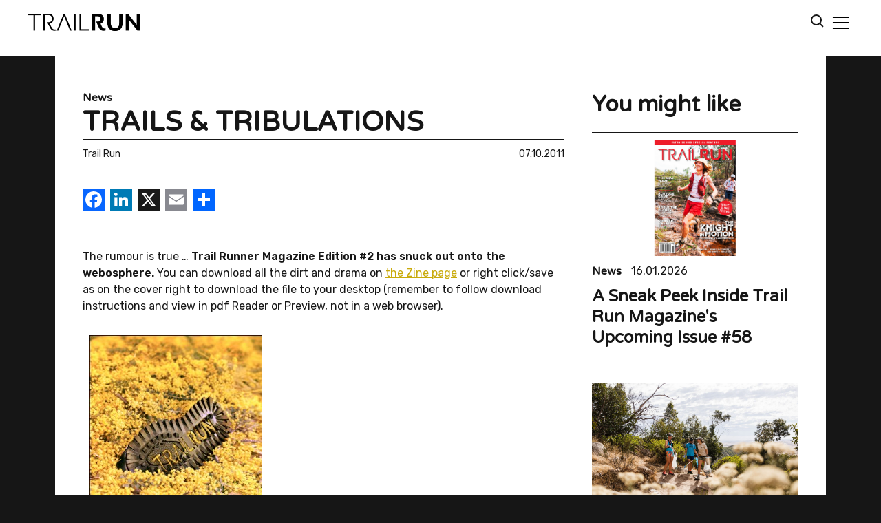

--- FILE ---
content_type: text/html; charset=UTF-8
request_url: https://www.trailrunmag.com/2011/10/07/trails-tribulations/
body_size: 15168
content:
<!DOCTYPE html>
<html lang="en-AU" class='site-scheme site-scheme--dark'>
<head>
  <meta charset='UTF-8' />
  <meta name='viewport' content='width=device-width, initial-scale=1' />
  <link rel="preconnect" href="https://fonts.googleapis.com"> 
<link rel="preconnect" href="https://fonts.gstatic.com" crossorigin> 
<link href="https://fonts.googleapis.com/css2?family=Roboto+Flex:opsz,wght@8..144,500&display=swap" rel="stylesheet">

<link rel="preconnect" href="https://fonts.googleapis.com">
<link rel="preconnect" href="https://fonts.gstatic.com" crossorigin>
<link href="https://fonts.googleapis.com/css2?family=Roboto+Condensed:wght@400;500&display=swap" rel="stylesheet">

<link rel="preconnect" href="https://fonts.googleapis.com">
<link rel="preconnect" href="https://fonts.gstatic.com" crossorigin>
<link href="https://fonts.googleapis.com/css2?family=Rubik:ital,wght@0,300..900;1,300..900&family=Varela+Round&display=swap" rel="stylesheet">

<style>
  :root {
    --site-button-weight: 700;
    --site-button-size: 1.4rem;
    --site-button-family: 'Varela Round', sans-serif;;
    --site-button-line-height: 1.5;
    --site-button-casing: inherit;
    
    --site-search-button-weight: 700;
    --site-search-button-size: 1.6rem;
    --site-search-button-casing: inherit;
    
    --site-search-input-size: 1.6rem;
    
    --site-header-height: 8.2rem;
    --site-header-logo-height: 2.5rem;
    
    --site-link-decoration: underline;
  }
</style>

<style>
  .site-scheme--light {
    --site-scheme--accent: #FBD40E;
    --site-scheme--accent-invert: black;
    --site-scheme--accent-alt: black;
    --site-scheme--accent-alt-invert: white;
    --site-scheme--background: white;
    --site-scheme--midground: rgba(0,0,0,0.5);
    --site-scheme--foreground: #161616;
    --site-scheme--midbackground: #D9D9D9;
    /*--site-scheme--link-colour: #FBD40E*/
   --site-scheme--link-colour: #c9aa0b

  }
  
  .site-scheme--light-inverse {
    --site-scheme--accent: #FBD40E;
    --site-scheme--accent-invert: white;
    --site-scheme--accent-alt: white;
    --site-scheme--accent-alt-invert: #FBD40E;
    --site-scheme--background: #161616;
    --site-scheme--midground: rgba(255,255,255,0.25);
    --site-scheme--foreground: white;
    --site-scheme--midbackground: #D9D9D9;
    --site-scheme--link-colour: #FBD40E;
  }
  
  .site-scheme--dark {
    --site-scheme--accent: #FBD40E;
    --site-scheme--accent-invert: white;
    --site-scheme--accent-alt: white;
    --site-scheme--accent-alt-invert: #FBD40E;
    --site-scheme--background: #161616;
    --site-scheme--midground: rgba(255,255,255,0.25);
    --site-scheme--foreground: white;
    --site-scheme--midbackground: #D9D9D9;
    --site-scheme--link-colour: #FBD40E;
  }
  
  .site-scheme--dark-inverse {
    --site-scheme--accent: #FBD40E;
    --site-scheme--accent-invert: white;
    --site-scheme--accent-alt: black;
    --site-scheme--accent-alt-invert: white;
    --site-scheme--background: white;
    --site-scheme--midground: rgba(0,0,0,0.5);
    --site-scheme--foreground: #161616;
    --site-scheme--midbackground: #D9D9D9;
    --site-scheme--link-colour: #FBD40E;
  }
</style>

<style>
  .site-text--standard {
    --site-text-body-family: 'Rubik', sans-serif;;
    --site-text-body-size: inherit;
    --site-text-body-casing: inherit;
    --site-text-body-line-height: inherit;
    --site-text-body-weight: inherit;
    
    --site-text-caption-family: 'Rubik', sans-serif;;
    --site-text-caption-size: 1.4rem;
    --site-text-caption-casing: inherit;
    --site-text-caption-line-height: inherit;
    --site-text-caption-weight: inherit;
    
    --site-text-footnote-family: 'Rubik', sans-serif;;
    --site-text-footnote-size: 1.2rem;
    --site-text-footnote-casing: inherit;
    --site-text-footnote-line-height: inherit;
    --site-text-footnote-weight: inherit;
    
    --site-text-strong-family: inherit;
    --site-text-strong-size: inherit;
    --site-text-strong-casing: inherit;
    --site-text-strong-line-height: inherit;
    --site-text-strong-weight: 600;
    
    --site-text-blockquote-family: inherit;
    --site-text-blockquote-size: 2.4rem;
    --site-text-blockquote-casing: inherit;
    --site-text-blockquote-line-height: inherit;
    --site-text-blockquote-weight: 600;
    
    --site-text-h1-family: 'Varela Round', sans-serif;;
    --site-text-h2-family: 'Varela Round', sans-serif;;
    --site-text-h3-family: 'Varela Round', sans-serif;;
    --site-text-h4-family: 'Varela Round', sans-serif;;
    --site-text-h5-family: 'Varela Round', sans-serif;;
    --site-text-h6-family: 'Varela Round', sans-serif;;
    
    --site-text-h1-size: 4.0rem;
    --site-text-h2-size: 3.2rem;
    --site-text-h3-size: 2.4rem;
    --site-text-h4-size: 2.2rem;
    --site-text-h5-size: 1.8rem;
    --site-text-h6-size: 1.6rem;
    
    --site-text-h1-casing: inherit;
    --site-text-h2-casing: inherit;
    --site-text-h3-casing: inherit;
    --site-text-h4-casing: inherit;
    --site-text-h5-casing: inherit;
    --site-text-h6-casing: inherit;
    
    --site-text-h1-line-height: 1.25;
    --site-text-h2-line-height: 1.25;
    --site-text-h3-line-height: 1.25;
    --site-text-h4-line-height: 1.25;
    --site-text-h5-line-height: 1.25;
    --site-text-h6-line-height: 1.25;
    
    --site-text-h1-weight: 700;
    --site-text-h2-weight: 700;
    --site-text-h3-weight: 700;
    --site-text-h4-weight: 700;
    --site-text-h5-weight: 700;
    --site-text-h6-weight: 700;
    
    @media screen and (min-width: 768px) {
      --site-text-blockquote-size: 2.8rem;
      
      --site-text-h1-size: 4.7rem;
      --site-text-h2-size: 3.6rem;
      --site-text-h3-size: 2.8rem;
      --site-text-h4-size: 2.5rem;
      --site-text-h5-size: 2.0rem;
      --site-text-h6-size: 1.6rem;
    }
    
    @media screen and (min-width: 1112px) {
      --site-text-blockquote-size: 3.2rem;
    }
  }
  
  .site-text--mobile-menu {
    --site-text-body-family: 'Rubik', sans-serif;;
    --site-text-body-size: 4rem;
    --site-text-body-casing: inherit;
    --site-text-body-line-height: 1.25;
    --site-text-body-weight: 700;
  }
  
  .site-text--article {
    --site-text-body-family: 'Rubik', sans-serif;;
    --site-text-body-size: inherit;
    --site-text-body-casing: inherit;
    --site-text-body-line-height: inherit;
    --site-text-body-weight: inherit;
    
    --site-text-caption-family: 'Rubik', sans-serif;;
    --site-text-caption-size: 1.4rem;
    --site-text-caption-casing: inherit;
    --site-text-caption-line-height: inherit;
    --site-text-caption-weight: inherit;
    
    --site-text-footnote-family: 'Rubik', sans-serif;;
    --site-text-footnote-size: 1.2rem;
    --site-text-footnote-casing: inherit;
    --site-text-footnote-line-height: inherit;
    --site-text-footnote-weight: inherit;
    
    --site-text-strong-family: inherit;
    --site-text-strong-size: inherit;
    --site-text-strong-casing: inherit;
    --site-text-strong-line-height: inherit;
    --site-text-strong-weight: 600;
    
    --site-text-blockquote-family: inherit;
    --site-text-blockquote-size: 2.4rem;
    --site-text-blockquote-casing: inherit;
    --site-text-blockquote-line-height: inherit;
    --site-text-blockquote-weight: 400;
    
    --site-text-table-family: 'Rubik', sans-serif;;
    --site-text-table-size: inherit;
    --site-text-table-casing: inherit;
    --site-text-table-line-height: inherit;
    --site-text-table-weight: inherit;
    
    --site-text-table-heading-family: 'Varela Round', sans-serif;;
    --site-text-table-heading-size: inherit;
    --site-text-table-heading-casing: inherit;
    --site-text-table-heading-line-height: inherit;
    --site-text-table-heading-weight: 700;
    
    --site-text-h1-family: 'Varela Round', sans-serif;;
    --site-text-h2-family: 'Varela Round', sans-serif;;
    --site-text-h3-family: 'Varela Round', sans-serif;;
    --site-text-h4-family: 'Varela Round', sans-serif;;
    --site-text-h5-family: 'Varela Round', sans-serif;;
    --site-text-h6-family: 'Varela Round', sans-serif;;
    
    --site-text-h1-size: 4.0rem;
    --site-text-h2-size: 3.2rem;
    --site-text-h3-size: 2.4rem;
    --site-text-h4-size: 2.2rem;
    --site-text-h5-size: 1.8rem;
    --site-text-h6-size: 1.6rem;
    
    --site-text-h1-casing: inherit;
    --site-text-h2-casing: inherit;
    --site-text-h3-casing: inherit;
    --site-text-h4-casing: inherit;
    --site-text-h5-casing: inherit;
    --site-text-h6-casing: inherit;
    
    --site-text-h1-line-height: 1.25;
    --site-text-h2-line-height: 1.25;
    --site-text-h3-line-height: 1.25;
    --site-text-h4-line-height: 1.25;
    --site-text-h5-line-height: 1.25;
    --site-text-h6-line-height: 1.25;
    
    --site-text-h1-weight: 700;
    --site-text-h2-weight: 700;
    --site-text-h3-weight: 700;
    --site-text-h4-weight: 700;
    --site-text-h5-weight: 700;
    --site-text-h6-weight: 700;
    
    @media screen and (min-width: 768px) {
      --site-text-blockquote-size: 2.8rem;
      
      --site-text-h1-size: 4.7rem;
      --site-text-h2-size: 3.6rem;
      --site-text-h3-size: 2.8rem;
      --site-text-h4-size: 2.5rem;
      --site-text-h5-size: 2.0rem;
      --site-text-h6-size: 1.6rem;
    }
    
    @media screen and (min-width: 1112px) {
      --site-text-blockquote-size: 3.2rem;
    }
  }
  
  .site-text--footer {
    --site-text-body-family: 'Rubik', sans-serif;;
    --site-text-body-size: 1.4rem;
    --site-text-body-casing: inherit;
    --site-text-body-line-height: 1.25;
    --site-text-body-weight: 700;
  }
  
  .site-text--header {
    --site-text-body-family: 'Varela Round', sans-serif;;
    --site-text-body-size: 1.4rem;
    --site-text-body-casing: inherit;
    --site-text-body-line-height: 1.25;
    --site-text-body-weight: 700;
  }
  
  .site-text--article-intro {
    --site-text-body-family: 'Rubik', sans-serif;;
    --site-text-body-size: inherit;
    --site-text-body-casing: inherit;
    --site-text-body-line-height: inherit;
    --site-text-body-weight: inherit;
    
    --site-text-caption-family: 'Rubik', sans-serif;;
    --site-text-caption-size: 1.4rem;
    --site-text-caption-casing: inherit;
    --site-text-caption-line-height: inherit;
    --site-text-caption-weight: inherit;
    
    --site-text-footnote-family: 'Rubik', sans-serif;;
    --site-text-footnote-size: 1.2rem;
    --site-text-footnote-casing: inherit;
    --site-text-footnote-line-height: inherit;
    --site-text-footnote-weight: inherit;
    
    --site-text-strong-family: inherit;
    --site-text-strong-size: inherit;
    --site-text-strong-casing: inherit;
    --site-text-strong-line-height: inherit;
    --site-text-strong-weight: 600;
    
    --site-text-blockquote-family: inherit;
    --site-text-blockquote-size: 2.4rem;
    --site-text-blockquote-casing: inherit;
    --site-text-blockquote-line-height: inherit;
    --site-text-blockquote-weight: 400;
    
    --site-text-h1-family: 'Varela Round', sans-serif;;
    --site-text-h2-family: 'Varela Round', sans-serif;;
    --site-text-h3-family: 'Varela Round', sans-serif;;
    --site-text-h4-family: 'Varela Round', sans-serif;;
    --site-text-h5-family: 'Varela Round', sans-serif;;
    --site-text-h6-family: 'Varela Round', sans-serif;;
    
    --site-text-h1-size: 4.0rem;
    --site-text-h2-size: 2.4rem;
    --site-text-h3-size: 2.2rem;
    --site-text-h4-size: 2.0rem;
    --site-text-h5-size: 1.8rem;
    --site-text-h6-size: 1.6rem;
    
    --site-text-h1-casing: none;
    --site-text-h2-casing: none;
    --site-text-h3-casing: none;
    --site-text-h4-casing: none;
    --site-text-h5-casing: none;
    --site-text-h6-casing: none;
    
    --site-text-h1-line-height: 1.25;
    --site-text-h2-line-height: 1.25;
    --site-text-h3-line-height: 1.25;
    --site-text-h4-line-height: 1.25;
    --site-text-h5-line-height: 1.25;
    --site-text-h6-line-height: 1.25;
    
    --site-text-h1-weight: 700;
    --site-text-h2-weight: 700;
    --site-text-h3-weight: 700;
    --site-text-h4-weight: 700;
    --site-text-h5-weight: 700;
    --site-text-h6-weight: 700;
    
    @media screen and (min-width: 768px) {
      --site-text-blockquote-size: 2.8rem;
    }
    
    @media screen and (min-width: 1112px) {
      --site-text-blockquote-size: 3.2rem;
    }
  }
</style>

<style>
  
  .block-ad img {
    max-width: 100%;
    height: auto;
  }

/* Indent all Gutenberg lists inside post content */
.site-article__body ul.wp-block-list ,ol.wp-block-list {
  margin-left: 10rem !important;   /* how far the list moves in */
  padding-left: 5rem !important;  /* space between bullets and text */
}
  
</style>  <meta name='robots' content='index, follow, max-image-preview:large, max-snippet:-1, max-video-preview:-1' />
	<style>img:is([sizes="auto" i], [sizes^="auto," i]) { contain-intrinsic-size: 3000px 1500px }</style>
	
	<!-- This site is optimized with the Yoast SEO plugin v23.6 - https://yoast.com/wordpress/plugins/seo/ -->
	<title>TRAILS &amp; TRIBULATIONS - Trail Run Magazine</title>
	<meta name="description" content="The rumour is true ... Trail Runner Magazine Edition #2 has snuck out onto the webosphere. You can download all the dirt and drama on the Zine page or right click/save as on the cover right to download the file to your desktop (remember to follow download instructions and view in pdf Reader or Preview, not in a web browser)." />
	<link rel="canonical" href="https://www.trailrunmag.com/2011/10/07/trails-tribulations/" />
	<meta property="og:locale" content="en_US" />
	<meta property="og:type" content="article" />
	<meta property="og:title" content="TRAILS &amp; TRIBULATIONS - Trail Run Magazine" />
	<meta property="og:description" content="The rumour is true ... Trail Runner Magazine Edition #2 has snuck out onto the webosphere. You can download all the dirt and drama on the Zine page or right click/save as on the cover right to download the file to your desktop (remember to follow download instructions and view in pdf Reader or Preview, not in a web browser)." />
	<meta property="og:url" content="https://www.trailrunmag.com/2011/10/07/trails-tribulations/" />
	<meta property="og:site_name" content="Trail Run Magazine" />
	<meta property="article:published_time" content="2011-10-07T14:18:35+00:00" />
	<meta property="article:modified_time" content="2013-05-29T10:57:08+00:00" />
	<meta property="og:image" content="https://www.trailrunmag.com/wp-content/uploads/2011/10/trail-run-mag-trails-tribulations1.jpg" />
	<meta property="og:image:width" content="630" />
	<meta property="og:image:height" content="350" />
	<meta property="og:image:type" content="image/jpeg" />
	<meta name="author" content="Trail Run" />
	<meta name="twitter:label1" content="Written by" />
	<meta name="twitter:data1" content="Trail Run" />
	<meta name="twitter:label2" content="Est. reading time" />
	<meta name="twitter:data2" content="4 minutes" />
	<script type="application/ld+json" class="yoast-schema-graph">{"@context":"https://schema.org","@graph":[{"@type":"WebPage","@id":"https://www.trailrunmag.com/2011/10/07/trails-tribulations/","url":"https://www.trailrunmag.com/2011/10/07/trails-tribulations/","name":"TRAILS & TRIBULATIONS - Trail Run Magazine","isPartOf":{"@id":"https://www.trailrunmag.com/#website"},"primaryImageOfPage":{"@id":"https://www.trailrunmag.com/2011/10/07/trails-tribulations/#primaryimage"},"image":{"@id":"https://www.trailrunmag.com/2011/10/07/trails-tribulations/#primaryimage"},"thumbnailUrl":"https://www.trailrunmag.com/wp-content/uploads/2011/10/trail-run-mag-trails-tribulations1.jpg","datePublished":"2011-10-07T14:18:35+00:00","dateModified":"2013-05-29T10:57:08+00:00","author":{"@id":"https://www.trailrunmag.com/#/schema/person/56ba87c26b31e29b47879205abc4ea18"},"description":"The rumour is true ... Trail Runner Magazine Edition #2 has snuck out onto the webosphere. You can download all the dirt and drama on the Zine page or right click/save as on the cover right to download the file to your desktop (remember to follow download instructions and view in pdf Reader or Preview, not in a web browser).","breadcrumb":{"@id":"https://www.trailrunmag.com/2011/10/07/trails-tribulations/#breadcrumb"},"inLanguage":"en-AU","potentialAction":[{"@type":"ReadAction","target":["https://www.trailrunmag.com/2011/10/07/trails-tribulations/"]}]},{"@type":"ImageObject","inLanguage":"en-AU","@id":"https://www.trailrunmag.com/2011/10/07/trails-tribulations/#primaryimage","url":"https://www.trailrunmag.com/wp-content/uploads/2011/10/trail-run-mag-trails-tribulations1.jpg","contentUrl":"https://www.trailrunmag.com/wp-content/uploads/2011/10/trail-run-mag-trails-tribulations1.jpg","width":630,"height":350},{"@type":"BreadcrumbList","@id":"https://www.trailrunmag.com/2011/10/07/trails-tribulations/#breadcrumb","itemListElement":[{"@type":"ListItem","position":1,"name":"Home","item":"https://www.trailrunmag.com/"},{"@type":"ListItem","position":2,"name":"All Articles","item":"https://www.trailrunmag.com/all-articles/"},{"@type":"ListItem","position":3,"name":"TRAILS &#038; TRIBULATIONS"}]},{"@type":"WebSite","@id":"https://www.trailrunmag.com/#website","url":"https://www.trailrunmag.com/","name":"Trail Run Magazine","description":"Trail Running in Australia Asia New Zealand","potentialAction":[{"@type":"SearchAction","target":{"@type":"EntryPoint","urlTemplate":"https://www.trailrunmag.com/?s={search_term_string}"},"query-input":{"@type":"PropertyValueSpecification","valueRequired":true,"valueName":"search_term_string"}}],"inLanguage":"en-AU"},{"@type":"Person","@id":"https://www.trailrunmag.com/#/schema/person/56ba87c26b31e29b47879205abc4ea18","name":"Trail Run","image":{"@type":"ImageObject","inLanguage":"en-AU","@id":"https://www.trailrunmag.com/#/schema/person/image/","url":"https://secure.gravatar.com/avatar/664a91dae477014a558ab1af9ef7523b15e1abc558becb4367e031b4c0880de7?s=96&d=mm&r=g","contentUrl":"https://secure.gravatar.com/avatar/664a91dae477014a558ab1af9ef7523b15e1abc558becb4367e031b4c0880de7?s=96&d=mm&r=g","caption":"Trail Run"},"sameAs":["https://x.com/trmad"],"url":"https://www.trailrunmag.com/author/admin/"}]}</script>
	<!-- / Yoast SEO plugin. -->


<link rel='dns-prefetch' href='//static.addtoany.com' />
<link rel="alternate" type="application/rss+xml" title="Trail Run Magazine &raquo; TRAILS &#038; TRIBULATIONS Comments Feed" href="https://www.trailrunmag.com/2011/10/07/trails-tribulations/feed/" />
<script type="text/javascript">
/* <![CDATA[ */
window._wpemojiSettings = {"baseUrl":"https:\/\/s.w.org\/images\/core\/emoji\/16.0.1\/72x72\/","ext":".png","svgUrl":"https:\/\/s.w.org\/images\/core\/emoji\/16.0.1\/svg\/","svgExt":".svg","source":{"concatemoji":"https:\/\/www.trailrunmag.com\/wp-includes\/js\/wp-emoji-release.min.js?ver=6.8.3"}};
/*! This file is auto-generated */
!function(s,n){var o,i,e;function c(e){try{var t={supportTests:e,timestamp:(new Date).valueOf()};sessionStorage.setItem(o,JSON.stringify(t))}catch(e){}}function p(e,t,n){e.clearRect(0,0,e.canvas.width,e.canvas.height),e.fillText(t,0,0);var t=new Uint32Array(e.getImageData(0,0,e.canvas.width,e.canvas.height).data),a=(e.clearRect(0,0,e.canvas.width,e.canvas.height),e.fillText(n,0,0),new Uint32Array(e.getImageData(0,0,e.canvas.width,e.canvas.height).data));return t.every(function(e,t){return e===a[t]})}function u(e,t){e.clearRect(0,0,e.canvas.width,e.canvas.height),e.fillText(t,0,0);for(var n=e.getImageData(16,16,1,1),a=0;a<n.data.length;a++)if(0!==n.data[a])return!1;return!0}function f(e,t,n,a){switch(t){case"flag":return n(e,"\ud83c\udff3\ufe0f\u200d\u26a7\ufe0f","\ud83c\udff3\ufe0f\u200b\u26a7\ufe0f")?!1:!n(e,"\ud83c\udde8\ud83c\uddf6","\ud83c\udde8\u200b\ud83c\uddf6")&&!n(e,"\ud83c\udff4\udb40\udc67\udb40\udc62\udb40\udc65\udb40\udc6e\udb40\udc67\udb40\udc7f","\ud83c\udff4\u200b\udb40\udc67\u200b\udb40\udc62\u200b\udb40\udc65\u200b\udb40\udc6e\u200b\udb40\udc67\u200b\udb40\udc7f");case"emoji":return!a(e,"\ud83e\udedf")}return!1}function g(e,t,n,a){var r="undefined"!=typeof WorkerGlobalScope&&self instanceof WorkerGlobalScope?new OffscreenCanvas(300,150):s.createElement("canvas"),o=r.getContext("2d",{willReadFrequently:!0}),i=(o.textBaseline="top",o.font="600 32px Arial",{});return e.forEach(function(e){i[e]=t(o,e,n,a)}),i}function t(e){var t=s.createElement("script");t.src=e,t.defer=!0,s.head.appendChild(t)}"undefined"!=typeof Promise&&(o="wpEmojiSettingsSupports",i=["flag","emoji"],n.supports={everything:!0,everythingExceptFlag:!0},e=new Promise(function(e){s.addEventListener("DOMContentLoaded",e,{once:!0})}),new Promise(function(t){var n=function(){try{var e=JSON.parse(sessionStorage.getItem(o));if("object"==typeof e&&"number"==typeof e.timestamp&&(new Date).valueOf()<e.timestamp+604800&&"object"==typeof e.supportTests)return e.supportTests}catch(e){}return null}();if(!n){if("undefined"!=typeof Worker&&"undefined"!=typeof OffscreenCanvas&&"undefined"!=typeof URL&&URL.createObjectURL&&"undefined"!=typeof Blob)try{var e="postMessage("+g.toString()+"("+[JSON.stringify(i),f.toString(),p.toString(),u.toString()].join(",")+"));",a=new Blob([e],{type:"text/javascript"}),r=new Worker(URL.createObjectURL(a),{name:"wpTestEmojiSupports"});return void(r.onmessage=function(e){c(n=e.data),r.terminate(),t(n)})}catch(e){}c(n=g(i,f,p,u))}t(n)}).then(function(e){for(var t in e)n.supports[t]=e[t],n.supports.everything=n.supports.everything&&n.supports[t],"flag"!==t&&(n.supports.everythingExceptFlag=n.supports.everythingExceptFlag&&n.supports[t]);n.supports.everythingExceptFlag=n.supports.everythingExceptFlag&&!n.supports.flag,n.DOMReady=!1,n.readyCallback=function(){n.DOMReady=!0}}).then(function(){return e}).then(function(){var e;n.supports.everything||(n.readyCallback(),(e=n.source||{}).concatemoji?t(e.concatemoji):e.wpemoji&&e.twemoji&&(t(e.twemoji),t(e.wpemoji)))}))}((window,document),window._wpemojiSettings);
/* ]]> */
</script>
<style id='wp-emoji-styles-inline-css' type='text/css'>

	img.wp-smiley, img.emoji {
		display: inline !important;
		border: none !important;
		box-shadow: none !important;
		height: 1em !important;
		width: 1em !important;
		margin: 0 0.07em !important;
		vertical-align: -0.1em !important;
		background: none !important;
		padding: 0 !important;
	}
</style>
<link rel='stylesheet' id='wp-block-library-css' href='https://www.trailrunmag.com/wp-includes/css/dist/block-library/style.min.css?ver=6.8.3' type='text/css' media='all' />
<style id='classic-theme-styles-inline-css' type='text/css'>
/*! This file is auto-generated */
.wp-block-button__link{color:#fff;background-color:#32373c;border-radius:9999px;box-shadow:none;text-decoration:none;padding:calc(.667em + 2px) calc(1.333em + 2px);font-size:1.125em}.wp-block-file__button{background:#32373c;color:#fff;text-decoration:none}
</style>
<style id='global-styles-inline-css' type='text/css'>
:root{--wp--preset--aspect-ratio--square: 1;--wp--preset--aspect-ratio--4-3: 4/3;--wp--preset--aspect-ratio--3-4: 3/4;--wp--preset--aspect-ratio--3-2: 3/2;--wp--preset--aspect-ratio--2-3: 2/3;--wp--preset--aspect-ratio--16-9: 16/9;--wp--preset--aspect-ratio--9-16: 9/16;--wp--preset--color--black: #000000;--wp--preset--color--cyan-bluish-gray: #abb8c3;--wp--preset--color--white: #ffffff;--wp--preset--color--pale-pink: #f78da7;--wp--preset--color--vivid-red: #cf2e2e;--wp--preset--color--luminous-vivid-orange: #ff6900;--wp--preset--color--luminous-vivid-amber: #fcb900;--wp--preset--color--light-green-cyan: #7bdcb5;--wp--preset--color--vivid-green-cyan: #00d084;--wp--preset--color--pale-cyan-blue: #8ed1fc;--wp--preset--color--vivid-cyan-blue: #0693e3;--wp--preset--color--vivid-purple: #9b51e0;--wp--preset--gradient--vivid-cyan-blue-to-vivid-purple: linear-gradient(135deg,rgba(6,147,227,1) 0%,rgb(155,81,224) 100%);--wp--preset--gradient--light-green-cyan-to-vivid-green-cyan: linear-gradient(135deg,rgb(122,220,180) 0%,rgb(0,208,130) 100%);--wp--preset--gradient--luminous-vivid-amber-to-luminous-vivid-orange: linear-gradient(135deg,rgba(252,185,0,1) 0%,rgba(255,105,0,1) 100%);--wp--preset--gradient--luminous-vivid-orange-to-vivid-red: linear-gradient(135deg,rgba(255,105,0,1) 0%,rgb(207,46,46) 100%);--wp--preset--gradient--very-light-gray-to-cyan-bluish-gray: linear-gradient(135deg,rgb(238,238,238) 0%,rgb(169,184,195) 100%);--wp--preset--gradient--cool-to-warm-spectrum: linear-gradient(135deg,rgb(74,234,220) 0%,rgb(151,120,209) 20%,rgb(207,42,186) 40%,rgb(238,44,130) 60%,rgb(251,105,98) 80%,rgb(254,248,76) 100%);--wp--preset--gradient--blush-light-purple: linear-gradient(135deg,rgb(255,206,236) 0%,rgb(152,150,240) 100%);--wp--preset--gradient--blush-bordeaux: linear-gradient(135deg,rgb(254,205,165) 0%,rgb(254,45,45) 50%,rgb(107,0,62) 100%);--wp--preset--gradient--luminous-dusk: linear-gradient(135deg,rgb(255,203,112) 0%,rgb(199,81,192) 50%,rgb(65,88,208) 100%);--wp--preset--gradient--pale-ocean: linear-gradient(135deg,rgb(255,245,203) 0%,rgb(182,227,212) 50%,rgb(51,167,181) 100%);--wp--preset--gradient--electric-grass: linear-gradient(135deg,rgb(202,248,128) 0%,rgb(113,206,126) 100%);--wp--preset--gradient--midnight: linear-gradient(135deg,rgb(2,3,129) 0%,rgb(40,116,252) 100%);--wp--preset--font-size--small: 13px;--wp--preset--font-size--medium: 20px;--wp--preset--font-size--large: 36px;--wp--preset--font-size--x-large: 42px;--wp--preset--spacing--20: 0.44rem;--wp--preset--spacing--30: 0.67rem;--wp--preset--spacing--40: 1rem;--wp--preset--spacing--50: 1.5rem;--wp--preset--spacing--60: 2.25rem;--wp--preset--spacing--70: 3.38rem;--wp--preset--spacing--80: 5.06rem;--wp--preset--shadow--natural: 6px 6px 9px rgba(0, 0, 0, 0.2);--wp--preset--shadow--deep: 12px 12px 50px rgba(0, 0, 0, 0.4);--wp--preset--shadow--sharp: 6px 6px 0px rgba(0, 0, 0, 0.2);--wp--preset--shadow--outlined: 6px 6px 0px -3px rgba(255, 255, 255, 1), 6px 6px rgba(0, 0, 0, 1);--wp--preset--shadow--crisp: 6px 6px 0px rgba(0, 0, 0, 1);}:where(.is-layout-flex){gap: 0.5em;}:where(.is-layout-grid){gap: 0.5em;}body .is-layout-flex{display: flex;}.is-layout-flex{flex-wrap: wrap;align-items: center;}.is-layout-flex > :is(*, div){margin: 0;}body .is-layout-grid{display: grid;}.is-layout-grid > :is(*, div){margin: 0;}:where(.wp-block-columns.is-layout-flex){gap: 2em;}:where(.wp-block-columns.is-layout-grid){gap: 2em;}:where(.wp-block-post-template.is-layout-flex){gap: 1.25em;}:where(.wp-block-post-template.is-layout-grid){gap: 1.25em;}.has-black-color{color: var(--wp--preset--color--black) !important;}.has-cyan-bluish-gray-color{color: var(--wp--preset--color--cyan-bluish-gray) !important;}.has-white-color{color: var(--wp--preset--color--white) !important;}.has-pale-pink-color{color: var(--wp--preset--color--pale-pink) !important;}.has-vivid-red-color{color: var(--wp--preset--color--vivid-red) !important;}.has-luminous-vivid-orange-color{color: var(--wp--preset--color--luminous-vivid-orange) !important;}.has-luminous-vivid-amber-color{color: var(--wp--preset--color--luminous-vivid-amber) !important;}.has-light-green-cyan-color{color: var(--wp--preset--color--light-green-cyan) !important;}.has-vivid-green-cyan-color{color: var(--wp--preset--color--vivid-green-cyan) !important;}.has-pale-cyan-blue-color{color: var(--wp--preset--color--pale-cyan-blue) !important;}.has-vivid-cyan-blue-color{color: var(--wp--preset--color--vivid-cyan-blue) !important;}.has-vivid-purple-color{color: var(--wp--preset--color--vivid-purple) !important;}.has-black-background-color{background-color: var(--wp--preset--color--black) !important;}.has-cyan-bluish-gray-background-color{background-color: var(--wp--preset--color--cyan-bluish-gray) !important;}.has-white-background-color{background-color: var(--wp--preset--color--white) !important;}.has-pale-pink-background-color{background-color: var(--wp--preset--color--pale-pink) !important;}.has-vivid-red-background-color{background-color: var(--wp--preset--color--vivid-red) !important;}.has-luminous-vivid-orange-background-color{background-color: var(--wp--preset--color--luminous-vivid-orange) !important;}.has-luminous-vivid-amber-background-color{background-color: var(--wp--preset--color--luminous-vivid-amber) !important;}.has-light-green-cyan-background-color{background-color: var(--wp--preset--color--light-green-cyan) !important;}.has-vivid-green-cyan-background-color{background-color: var(--wp--preset--color--vivid-green-cyan) !important;}.has-pale-cyan-blue-background-color{background-color: var(--wp--preset--color--pale-cyan-blue) !important;}.has-vivid-cyan-blue-background-color{background-color: var(--wp--preset--color--vivid-cyan-blue) !important;}.has-vivid-purple-background-color{background-color: var(--wp--preset--color--vivid-purple) !important;}.has-black-border-color{border-color: var(--wp--preset--color--black) !important;}.has-cyan-bluish-gray-border-color{border-color: var(--wp--preset--color--cyan-bluish-gray) !important;}.has-white-border-color{border-color: var(--wp--preset--color--white) !important;}.has-pale-pink-border-color{border-color: var(--wp--preset--color--pale-pink) !important;}.has-vivid-red-border-color{border-color: var(--wp--preset--color--vivid-red) !important;}.has-luminous-vivid-orange-border-color{border-color: var(--wp--preset--color--luminous-vivid-orange) !important;}.has-luminous-vivid-amber-border-color{border-color: var(--wp--preset--color--luminous-vivid-amber) !important;}.has-light-green-cyan-border-color{border-color: var(--wp--preset--color--light-green-cyan) !important;}.has-vivid-green-cyan-border-color{border-color: var(--wp--preset--color--vivid-green-cyan) !important;}.has-pale-cyan-blue-border-color{border-color: var(--wp--preset--color--pale-cyan-blue) !important;}.has-vivid-cyan-blue-border-color{border-color: var(--wp--preset--color--vivid-cyan-blue) !important;}.has-vivid-purple-border-color{border-color: var(--wp--preset--color--vivid-purple) !important;}.has-vivid-cyan-blue-to-vivid-purple-gradient-background{background: var(--wp--preset--gradient--vivid-cyan-blue-to-vivid-purple) !important;}.has-light-green-cyan-to-vivid-green-cyan-gradient-background{background: var(--wp--preset--gradient--light-green-cyan-to-vivid-green-cyan) !important;}.has-luminous-vivid-amber-to-luminous-vivid-orange-gradient-background{background: var(--wp--preset--gradient--luminous-vivid-amber-to-luminous-vivid-orange) !important;}.has-luminous-vivid-orange-to-vivid-red-gradient-background{background: var(--wp--preset--gradient--luminous-vivid-orange-to-vivid-red) !important;}.has-very-light-gray-to-cyan-bluish-gray-gradient-background{background: var(--wp--preset--gradient--very-light-gray-to-cyan-bluish-gray) !important;}.has-cool-to-warm-spectrum-gradient-background{background: var(--wp--preset--gradient--cool-to-warm-spectrum) !important;}.has-blush-light-purple-gradient-background{background: var(--wp--preset--gradient--blush-light-purple) !important;}.has-blush-bordeaux-gradient-background{background: var(--wp--preset--gradient--blush-bordeaux) !important;}.has-luminous-dusk-gradient-background{background: var(--wp--preset--gradient--luminous-dusk) !important;}.has-pale-ocean-gradient-background{background: var(--wp--preset--gradient--pale-ocean) !important;}.has-electric-grass-gradient-background{background: var(--wp--preset--gradient--electric-grass) !important;}.has-midnight-gradient-background{background: var(--wp--preset--gradient--midnight) !important;}.has-small-font-size{font-size: var(--wp--preset--font-size--small) !important;}.has-medium-font-size{font-size: var(--wp--preset--font-size--medium) !important;}.has-large-font-size{font-size: var(--wp--preset--font-size--large) !important;}.has-x-large-font-size{font-size: var(--wp--preset--font-size--x-large) !important;}
:where(.wp-block-post-template.is-layout-flex){gap: 1.25em;}:where(.wp-block-post-template.is-layout-grid){gap: 1.25em;}
:where(.wp-block-columns.is-layout-flex){gap: 2em;}:where(.wp-block-columns.is-layout-grid){gap: 2em;}
:root :where(.wp-block-pullquote){font-size: 1.5em;line-height: 1.6;}
</style>
<link rel='stylesheet' id='style.min.css-css' href='https://www.trailrunmag.com/wp-content/themes/adv-mag/resources/compiled/style.min.css?ver=1750991389' type='text/css' media='all' />
<link rel='stylesheet' id='addtoany-css' href='https://www.trailrunmag.com/wp-content/plugins/add-to-any/addtoany.min.css?ver=1.16' type='text/css' media='all' />
<script type="text/javascript" id="addtoany-core-js-before">
/* <![CDATA[ */
window.a2a_config=window.a2a_config||{};a2a_config.callbacks=[];a2a_config.overlays=[];a2a_config.templates={};a2a_localize = {
	Share: "Share",
	Save: "Save",
	Subscribe: "Subscribe",
	Email: "Email",
	Bookmark: "Bookmark",
	ShowAll: "Show All",
	ShowLess: "Show less",
	FindServices: "Find service(s)",
	FindAnyServiceToAddTo: "Instantly find any service to add to",
	PoweredBy: "Powered by",
	ShareViaEmail: "Share via email",
	SubscribeViaEmail: "Subscribe via email",
	BookmarkInYourBrowser: "Bookmark in your browser",
	BookmarkInstructions: "Press Ctrl+D or \u2318+D to bookmark this page",
	AddToYourFavorites: "Add to your favourites",
	SendFromWebOrProgram: "Send from any email address or email program",
	EmailProgram: "Email program",
	More: "More&#8230;",
	ThanksForSharing: "Thanks for sharing!",
	ThanksForFollowing: "Thanks for following!"
};
/* ]]> */
</script>
<script type="text/javascript" defer src="https://static.addtoany.com/menu/page.js" id="addtoany-core-js"></script>
<script type="text/javascript" src="https://www.trailrunmag.com/wp-includes/js/jquery/jquery.min.js?ver=3.7.1" id="jquery-core-js"></script>
<script type="text/javascript" src="https://www.trailrunmag.com/wp-includes/js/jquery/jquery-migrate.min.js?ver=3.4.1" id="jquery-migrate-js"></script>
<script type="text/javascript" defer src="https://www.trailrunmag.com/wp-content/plugins/add-to-any/addtoany.min.js?ver=1.1" id="addtoany-jquery-js"></script>
<link rel="https://api.w.org/" href="https://www.trailrunmag.com/wp-json/" /><link rel="alternate" title="JSON" type="application/json" href="https://www.trailrunmag.com/wp-json/wp/v2/posts/395" /><link rel="EditURI" type="application/rsd+xml" title="RSD" href="https://www.trailrunmag.com/xmlrpc.php?rsd" />
<link rel='shortlink' href='https://www.trailrunmag.com/?p=395' />
<link rel="alternate" title="oEmbed (JSON)" type="application/json+oembed" href="https://www.trailrunmag.com/wp-json/oembed/1.0/embed?url=https%3A%2F%2Fwww.trailrunmag.com%2F2011%2F10%2F07%2Ftrails-tribulations%2F" />
<link rel="alternate" title="oEmbed (XML)" type="text/xml+oembed" href="https://www.trailrunmag.com/wp-json/oembed/1.0/embed?url=https%3A%2F%2Fwww.trailrunmag.com%2F2011%2F10%2F07%2Ftrails-tribulations%2F&#038;format=xml" />
<!-- Google Tag Manager -->
<script>(function(w,d,s,l,i){w[l]=w[l]||[];w[l].push({'gtm.start':
new Date().getTime(),event:'gtm.js'});var f=d.getElementsByTagName(s)[0],
j=d.createElement(s),dl=l!='dataLayer'?'&l='+l:'';j.async=true;j.src=
'https://www.googletagmanager.com/gtm.js?id='+i+dl;f.parentNode.insertBefore(j,f);
})(window,document,'script','dataLayer','GTM-MVL2HW8');</script>
<!-- End Google Tag Manager -->

<!-- Meta Pixel Code -->
<script>
!function(f,b,e,v,n,t,s)
{if(f.fbq)return;n=f.fbq=function(){n.callMethod?
n.callMethod.apply(n,arguments):n.queue.push(arguments)};
if(!f._fbq)f._fbq=n;n.push=n;n.loaded=!0;n.version='2.0';
n.queue=[];t=b.createElement(e);t.async=!0;
t.src=v;s=b.getElementsByTagName(e)[0];
s.parentNode.insertBefore(t,s)}(window, document,'script',
'https://connect.facebook.net/en_US/fbevents.js');
fbq('init', '1452998158717780');
fbq('track', 'PageView');
</script>
<noscript><img height="1" width="1" style="display:none"
src="https://www.facebook.com/tr?id=1452998158717780&ev=PageView&noscript=1"
/></noscript>
<!-- End Meta Pixel Code -->

<!-- AD Manager -->
<script async src="https://securepubads.g.doubleclick.net/tag/js/gpt.js"></script>
<script>
  window.googletag = window.googletag || {cmd: []};
  googletag.cmd.push(function() {
    googletag.defineOutOfPageSlot('/23177226473/TRM_skin', 'div-gpt-ad-1750991731865-0').addService(googletag.pubads());
    googletag.pubads().enableSingleRequest();
    googletag.pubads().collapseEmptyDivs();
    googletag.enableServices();
  });
</script>

<script>
  window.googletag = window.googletag || {cmd: []};
  googletag.cmd.push(function() {
    googletag.defineSlot('/23177226473/TRM_home_lb_top', [[320, 30], [320, 50], [970, 90], [320, 40], [728, 90]], 'div-gpt-ad-1722904508493-0').addService(googletag.pubads());
    googletag.pubads().enableSingleRequest();
    googletag.pubads().collapseEmptyDivs();
    googletag.enableServices();
  });
</script>

<script>
  window.googletag = window.googletag || {cmd: []};
  googletag.cmd.push(function() {
    googletag.defineSlot('/23177226473/TRM_home_lb_mid', [[970, 90], [320, 30], [728, 137], [320, 50], [728, 90], [320, 60], [320, 40]], 'div-gpt-ad-1723003691782-0').addService(googletag.pubads());
    googletag.pubads().enableSingleRequest();
    googletag.pubads().collapseEmptyDivs();
    googletag.enableServices();
  });
</script>

<script>
  window.googletag = window.googletag || {cmd: []};
  googletag.cmd.push(function() {
    googletag.defineSlot('/23177226473/TRM_home_lb_footer', [[320, 30], [320, 50], [970, 90], [320, 40], [728, 90]], 'div-gpt-ad-1722930061225-0').addService(googletag.pubads());
    googletag.pubads().enableSingleRequest();
    googletag.pubads().collapseEmptyDivs();
    googletag.enableServices();
  });
</script>

<script>
  window.googletag = window.googletag || {cmd: []};
  googletag.cmd.push(function() {
    googletag.defineSlot('/23177226473/TRM_home_mrec_1', [[300, 600], [300, 250], [300, 300]], 'div-gpt-ad-1723015822713-0').addService(googletag.pubads());
    googletag.pubads().enableSingleRequest();
    googletag.pubads().collapseEmptyDivs();
    googletag.enableServices();
  });
</script>

<script>
  window.googletag = window.googletag || {cmd: []};
  googletag.cmd.push(function() {
    googletag.defineSlot('/23177226473/TRM_home_mrec_2', [[300, 300], [300, 250]], 'div-gpt-ad-1723079899460-0').addService(googletag.pubads());
    googletag.pubads().enableSingleRequest();
    googletag.pubads().collapseEmptyDivs();
    googletag.enableServices();
  });
</script>

<script>
  window.googletag = window.googletag || {cmd: []};
  googletag.cmd.push(function() {
    googletag.defineSlot('/23177226473/TRM_home_mrec_3', [[300, 300], [300, 600], [300, 250]], 'div-gpt-ad-1723080003063-0').addService(googletag.pubads());
    googletag.pubads().enableSingleRequest();
    googletag.pubads().collapseEmptyDivs();
    googletag.enableServices();
  });
</script>

<script>
  window.googletag = window.googletag || {cmd: []};
  googletag.cmd.push(function() {
    googletag.defineSlot('/23177226473/TRM_home_mrec_4', [[300, 300], [300, 250]], 'div-gpt-ad-1723080363002-0').addService(googletag.pubads());
    googletag.pubads().enableSingleRequest();
    googletag.pubads().collapseEmptyDivs();
    googletag.enableServices();
  });
</script>

<script>
  window.googletag = window.googletag || {cmd: []};
  googletag.cmd.push(function() {
    googletag.defineSlot('/23177226473/TRM_home_mrec_5', [[300, 250], [300, 300]], 'div-gpt-ad-1723080463554-0').addService(googletag.pubads());
    googletag.pubads().enableSingleRequest();
    googletag.pubads().collapseEmptyDivs();
    googletag.enableServices();
  });
</script>

<script>
  window.googletag = window.googletag || {cmd: []};
  googletag.cmd.push(function() {
    googletag.defineSlot('/23177226473/TRM_home_mrec_6', [[300, 250], [300, 300]], 'div-gpt-ad-1725338902198-0').addService(googletag.pubads());
    googletag.pubads().enableSingleRequest();
    googletag.pubads().collapseEmptyDivs();
    googletag.enableServices();
  });
</script>
<link rel="icon" href="https://www.trailrunmag.com/wp-content/uploads/2023/10/TRM-FAVICON.png" sizes="32x32" />
<link rel="icon" href="https://www.trailrunmag.com/wp-content/uploads/2023/10/TRM-FAVICON.png" sizes="192x192" />
<link rel="apple-touch-icon" href="https://www.trailrunmag.com/wp-content/uploads/2023/10/TRM-FAVICON.png" />
<meta name="msapplication-TileImage" content="https://www.trailrunmag.com/wp-content/uploads/2023/10/TRM-FAVICON.png" />
		<style type="text/css" id="wp-custom-css">
			/* p[style*="max-width: 1200px;margin: 0 auto;padding: 20px;border-top: 2px solid black;text-align:center;"] {
  display: none;
}

img[src="https://www.trailrunmag.com/wp-content/uploads/2024/06/WildEarth-WebBanner_300x250.jpg"] {
    width: 300px;
    height: 250px;
}

a[href="https://www.wildearth.com.au/buy/run/"] {
  display: none;
} */

/* .block-post-index__ad div:nth-child(4) {
  display: none !important;
}

/* Show another banner */
/* .show-ad {
  display: block !important;
} */ 
		</style>
		</head>
<body class="wp-singular post-template-default single single-post postid-395 single-format-standard wp-embed-responsive wp-theme-adv-mag site-scheme site-scheme--white">
  <!-- Google Tag Manager (noscript) -->
<noscript><iframe src="https://www.googletagmanager.com/ns.html?id=GTM-MVL2HW8"
height="0" width="0" style="display:none;visibility:hidden"></iframe></noscript>
<!-- End Google Tag Manager (noscript) -->
  <a class='skip-link screen-reader-text' href='#content'>
    Skip to content
  </a>
  
<header class='site-header site-text site-text--header site-scheme site-scheme--light' data-controller='SiteHeader'>
  <div class='site-align site-align--standard'>
    <div class='site-header__flex'>
              <div class='site-header__logo'>
          <a href='/'>
            <img src='https://www.trailrunmag.com/wp-content/uploads/2024/04/TrailRunMag_Logo_Black.png' alt='' />
          </a>
        </div>
            <div class='site-header__menu'>
        <ul id="menu-main-menu" class=""><li id="menu-item-166" class="menu-item menu-item-type-custom menu-item-object-custom menu-item-home menu-item-166"><a href="https://www.trailrunmag.com/">Home</a></li>
<li id="menu-item-8554" class="menu-item menu-item-type-taxonomy menu-item-object-category menu-item-8554"><a href="https://www.trailrunmag.com/category/features/">Features</a></li>
<li id="menu-item-8516" class="menu-item menu-item-type-taxonomy menu-item-object-category current-post-ancestor current-menu-parent current-post-parent menu-item-8516"><a href="https://www.trailrunmag.com/category/news/">News</a></li>
<li id="menu-item-10543" class="menu-item menu-item-type-taxonomy menu-item-object-category menu-item-10543"><a href="https://www.trailrunmag.com/category/gear-reviews/">Gear</a></li>
<li id="menu-item-10620" class="menu-item menu-item-type-taxonomy menu-item-object-category menu-item-10620"><a href="https://www.trailrunmag.com/category/shoe-reviews/">Shoes</a></li>
<li id="menu-item-8463" class="menu-item menu-item-type-taxonomy menu-item-object-category menu-item-8463"><a href="https://www.trailrunmag.com/category/guides/">Guides</a></li>
<li id="menu-item-11896" class="menu-item menu-item-type-taxonomy menu-item-object-category menu-item-11896"><a href="https://www.trailrunmag.com/category/event/">Events</a></li>
<li id="menu-item-9885" class="menu-item menu-item-type-custom menu-item-object-custom menu-item-9885"><a target="_blank" href="https://adventure-shop.com.au/collections/trail-run-magazines">Shop</a></li>
</ul>      </div>
      <div class='site-header__actions'>
        <div class='site-header__search-toggle'>
          <button aria-label='Open Search' data-outlet='openSearch'>
            <svg width="19" height="19" viewBox="0 0 19 19" fill="none" xmlns="http://www.w3.org/2000/svg">
<circle cx="8" cy="8" r="7" stroke="#161616" stroke-width="2"/>
<path d="M13 13L18 18" stroke="#161616" stroke-width="2"/>
</svg>
          </button>
        </div>
                  <div class='site-header__ctas'>
                                          <a href='https://subscribe.trailrunmag.com' target='_blank' class='site-button site-button--outlined'>
                  Subscribe                </a>
                                    </div>
                <div class='site-header__mobile-menu-toggle'>
          <button aria-label='Open Menu' data-outlet='mobileMenuToggle'>
            <svg width="25" height="18" viewBox="0 0 25 18" fill="none" xmlns="http://www.w3.org/2000/svg">
<path d="M0.944458 1H24.7963" stroke="black" stroke-width="2"/>
<path d="M0.944458 9H24.7963" stroke="black" stroke-width="2"/>
<path d="M0.944458 17H24.7963" stroke="black" stroke-width="2"/>
</svg>
          </button>
        </div>
      </div>
    </div>
    <div class='site-header__search' data-outlet='search'>
      <button aria-label='Close Search' data-outlet='closeSearch' class='site-header__search-close'>
        <svg width="20" height="20" viewBox="0 0 20 20" fill="none" xmlns="http://www.w3.org/2000/svg">
<path d="M1 1L19 19" stroke="#161616" stroke-width="2"/>
<path d="M19 1L0.999999 19" stroke="#161616" stroke-width="2"/>
</svg>
      </button>
      <form action='/'>
        <input name='s' placeholder='Try hiking gear' aria-label='Search terms' data-outlet='searchInput' />
        <button type='submit'>
          Go
          <svg width="7" height="10" viewBox="0 0 7 10" fill="none" xmlns="http://www.w3.org/2000/svg">
  <path d="M1 9L5 5L1 1" stroke="#161616" stroke-width="1.5"/>
</svg>        </button>
      </form>
    </div>
  </div>
</header>
<div class='site-mobile-menu site-text site-text--standard' data-controller='SiteMobileMenu'>
  <div class='site-mobile-menu__panel site-scheme site-scheme--dark'>
    <div class='site-mobile-menu__header'>
      <div class='site-mobile-menu__close'>
        <button aria-label='Close Menu' data-outlet='closeMenu'>
          <img src='https://www.trailrunmag.com/wp-content/themes/adv-mag//resources/artwork/site-mobile-menu__close.svg?v=1740446589' alt='Close' />
        </button>
      </div>
    </div>
    <div class='site-mobile-menu__centre'>
      <div class='site-mobile-menu__menu site-text site-text--mobile-menu'>
        <ul id="menu-main-menu-1" class=""><li class="menu-item menu-item-type-custom menu-item-object-custom menu-item-home menu-item-166"><a href="https://www.trailrunmag.com/">Home</a></li>
<li class="menu-item menu-item-type-taxonomy menu-item-object-category menu-item-8554"><a href="https://www.trailrunmag.com/category/features/">Features</a></li>
<li class="menu-item menu-item-type-taxonomy menu-item-object-category current-post-ancestor current-menu-parent current-post-parent menu-item-8516"><a href="https://www.trailrunmag.com/category/news/">News</a></li>
<li class="menu-item menu-item-type-taxonomy menu-item-object-category menu-item-10543"><a href="https://www.trailrunmag.com/category/gear-reviews/">Gear</a></li>
<li class="menu-item menu-item-type-taxonomy menu-item-object-category menu-item-10620"><a href="https://www.trailrunmag.com/category/shoe-reviews/">Shoes</a></li>
<li class="menu-item menu-item-type-taxonomy menu-item-object-category menu-item-8463"><a href="https://www.trailrunmag.com/category/guides/">Guides</a></li>
<li class="menu-item menu-item-type-taxonomy menu-item-object-category menu-item-11896"><a href="https://www.trailrunmag.com/category/event/">Events</a></li>
<li class="menu-item menu-item-type-custom menu-item-object-custom menu-item-9885"><a target="_blank" href="https://adventure-shop.com.au/collections/trail-run-magazines">Shop</a></li>
</ul>      </div>
    </div>
    <div class='site-mobile-menu__footer'>
              <div class='site-mobile-menu__ctas'>
                                    <a href='https://subscribe.trailrunmag.com' target='_blank' class='site-button site-button--outlined'>
                Subscribe              </a>
                              </div>
          </div>
  </div>
</div>

<style>
  #content {
    /*max-width: 117rem;*/
    max-width: 1120px;
    margin: 0 auto;
    position: relative;
    z-index: 1;
  }
</style>
<div class='site-ad-skin'>
  <div class="site-ad-skin-body" style='width: 100%; height: 100%; background: #fff no-repeat fixed center 15px;'>

<!-- /23177226473/TRM_skin -->
<div id='div-gpt-ad-1750991731865-0'>
  <script>
    googletag.cmd.push(function() { googletag.display('div-gpt-ad-1750991731865-0'); });
  </script>
</div>

</div></div>  
  <main id='content'>
    
<article class='site-article site-article--sidebar'>
    
  <div class='site-article__main site-scheme site-scheme--light'>
    <div class='site-article__align'>
      <div class='site-article__flex'>
        <div class='site-article__content'>
          <div class='site-article__header'>
            <section class='
 article-intro
 site-padding
 site-padding--top-standard site-padding--bottom-standard site-scheme site-scheme--light system-responsive--all'>
  <div class='site-align site-align--standard'>
    <div class='article-intro__inner'>
              <div class='article-intro__categories site-text-manual site-text--standard'>
          <ul class='h6'>
                          <li>
                <a href='https://www.trailrunmag.com/category/news/'>
                  News                </a>
              </li>
                      </ul>
        </div>
            <div class='article-intro__text site-text site-text--article-intro site-text__owl'>
        <h1>TRAILS & TRIBULATIONS</h1>
              </div>
              <div class='article-intro__meta site-text-manual site-text--standard'>
                      <a class='figcaption' href='https://www.trailrunmag.com/author/admin/'>
              Trail Run            </a>
                                <span class='figcaption'>
              07.10.2011            </span>
                  </div>
          </div>
    <div class='article-intro__share'>
      <div class="a2a_kit a2a_kit_size_32 addtoany_list" data-a2a-url="https://www.trailrunmag.com/2011/10/07/trails-tribulations/" data-a2a-title="TRAILS &amp; TRIBULATIONS"><a class="a2a_button_facebook" href="https://www.addtoany.com/add_to/facebook?linkurl=https%3A%2F%2Fwww.trailrunmag.com%2F2011%2F10%2F07%2Ftrails-tribulations%2F&amp;linkname=TRAILS%20%26%20TRIBULATIONS" title="Facebook" rel="nofollow noopener" target="_blank"></a><a class="a2a_button_linkedin" href="https://www.addtoany.com/add_to/linkedin?linkurl=https%3A%2F%2Fwww.trailrunmag.com%2F2011%2F10%2F07%2Ftrails-tribulations%2F&amp;linkname=TRAILS%20%26%20TRIBULATIONS" title="LinkedIn" rel="nofollow noopener" target="_blank"></a><a class="a2a_button_x" href="https://www.addtoany.com/add_to/x?linkurl=https%3A%2F%2Fwww.trailrunmag.com%2F2011%2F10%2F07%2Ftrails-tribulations%2F&amp;linkname=TRAILS%20%26%20TRIBULATIONS" title="X" rel="nofollow noopener" target="_blank"></a><a class="a2a_button_email" href="https://www.addtoany.com/add_to/email?linkurl=https%3A%2F%2Fwww.trailrunmag.com%2F2011%2F10%2F07%2Ftrails-tribulations%2F&amp;linkname=TRAILS%20%26%20TRIBULATIONS" title="Email" rel="nofollow noopener" target="_blank"></a><a class="a2a_dd addtoany_share_save addtoany_share" href="https://www.addtoany.com/share"></a></div>    </div>
  </div>
</section>          </div>
          
          <div class='site-article__body site-text site-text--article'>
            <p>The rumour is true &#8230; <strong>Trail Runner Magazine Edition #2 has snuck out onto the webosphere.</strong> You can download all the dirt and drama on <a href="http://trailrunnermag.wordpress.com/zine/">the Zine page</a> or right click/save as on the cover right to download the file to your desktop (remember to follow download instructions and view in pdf Reader or Preview, not in a web browser).</p>
<div id="attachment_396" style="width: 261px" class="wp-caption alignright"><a href="https://www.trailrunmag.com/wp-content/uploads/2011/10/trm_spring2011_1-0.pdf"><img fetchpriority="high" decoding="async" aria-describedby="caption-attachment-396" class="size-medium wp-image-396" style="margin: 10px;" title="TRM Ed2 Cover" alt="" src="https://www.trailrunmag.com/wp-content/uploads/2011/10/cover.jpg?w=251" width="251" height="300" srcset="https://www.trailrunmag.com/wp-content/uploads/2011/10/cover.jpg 583w, https://www.trailrunmag.com/wp-content/uploads/2011/10/cover-251x300.jpg 251w, https://www.trailrunmag.com/wp-content/uploads/2011/10/cover-418x500.jpg 418w" sizes="(max-width: 251px) 100vw, 251px" /></a><p id="caption-attachment-396" class="wp-caption-text">TRM Ed#3 cover</p></div>
<p>If you like what you see, remember to like us on our <a href="http://www.facebook.com/trailrunmag">FB page</a> and <a href="http://www.twitter.com/trailrunmag">Twitter feed. </a></p>
<p>And, you&#8217;re here now&#8230;may as well read the AU Editor&#8217;s letter &#8211; a little taste&#8230;</p>
<p><strong>TRAILS &amp; TRIBULATIONS</strong></p>
<p><em>No one laughs at God in a hospital<br />
No one laughs at God in a war<br />
No one&#8217;s laughing at God when they&#8217;ve lost all they got and they don&#8217;t know what for &#8211; </em>Regina Spektor</p>
<p>I’m not religious. But Dan is dead. And I’m certainly not laughing at God. And I certainly wasn’t laughing in the hospital at his bedside, two days before he left us. I’m not laughing at cancer and I don’t know what it’s for.</p>
<p>This edition wasn’t supposed to be the misery edition. Promise. Going into spring I wanted the lightness to shine through, the words and images we present inside a reflection of the glowing wattle flower cover. But a glance over the line-up reads like the blackest shade of pale: cancer, car accidents, fires, death.</p>
<p>But read on. Pretend this edition is an ultra: persevere, push past the pain and you’ll find a spring of sunshine.</p>
<p>I do admit that I cried just prior to writing this editorial. Tears on the keyboard.</p>
<p>I welled up as I read Duncan’s words telling of a journey in life that no father ever wants to take.</p>
<p>Maybe it’s because I share a connection of fatherhood with this man I have never met. Maybe that’s why I now wipe my MacBook with Kleenex – parenthood both makes and breaks a man.</p>
<p>His is one journey that I hope never to embark upon but feel richer for having read it, for there is a radiance of strength in his story of overwhelming sadness.  There is bravery. There is life peeled back to a core of indefinable pain that brings forth hope, some of it found on the trail.</p>
<p>What has this to do with trail running?</p>
<p>Nothing and everything.</p>
<p>Trail running is a journey off the predictable bitumen of regimented life. It takes us places that physically hurt– sometimes to places of incandescent pain – and mentally it can take us to tears. Yet we step onto that trail chasing such moments of lowness because we know that they have the power to bring out the best in us; to make us stronger than we were before we reached the nadir.</p>
<p>From the valleys of death we find the power to look up, see the mountain, be challenged by it, be scared by it, but take a step forward up the trail, towards where we can see the sun breaching the summit. And we move despite the pain. Another step. Over another rock. Another tree root. Another rise. Another false summit. And there, there is the pinnacle and the world opens up to a view that not long ago we thought we’d never see, a view that we thought was impossible to reach.</p>
<p>That is the choice we make when we step onto a trail. To just keep the fuck going.</p>
<p>The rest – the experience, the moments of realisation, the moments of self, the moments…that is the trail working its magic.</p>
<p>I was going to write about my ongoing battle with a left leg ITB problem. For the last few months it has filled my world with frustration and even depression. But then I read this edition. It was an easy decision to instead labor some on what was perhaps touched upon in my first editorial. But I take the risk of riposte in the repetition because it matters. Dan matters. Duncan’s son matters. Kate Sanderson and Turia Pitt, the brave women whose lives are changed irrevocably after the Kimberly bushfire tragedy, they matter.<br />
A bloody dodgy ITB does not matter. Running with it glowing red is not even a light scratch compared to the pain others cop on life’s debris-strewn trail.<br />
And so I hit the trail, ITB be damned, in the hope that just as Duncan sees his lost son every time he runs a mountain, maybe I’ll see Dan out there. Hell, I might even see God, whatever that is to a heathen like me.</p>
<p>It’d be a good run if I did. The three of us can all have a good laugh together.</p>
<p>Then the prick can fix my ITB.</p>
<p><em>No one&#8217;s laughing at God<br />
We&#8217;re all laughing with God</em></p>
<p><em>&#8211; </em>Regina Spektor<em></em></p>
<p><em> **Happy trails. Chris Ord, The Ordinary Trail Runner &amp; AU Editor<br />
</em></p>
          </div>
          
          <div class='site-article__footer'>
            
<section class='
 article-tags
 site-padding
 site-padding--top-standard site-padding--bottom-standard site-scheme site-scheme--light system-responsive--all site-text site-text--standard
'>
  <div class='site-align site-align--standard'>
    <div class='article-tags__inner'>
      <h2 class='h6'>Tags</h2>
      <ul>
                  <li>
            <a href='https://www.trailrunmag.com/tag/australia/'>
              Australia            </a>
          </li>
                  <li>
            <a href='https://www.trailrunmag.com/tag/australian-trail-running/'>
              Australian trail running            </a>
          </li>
                  <li>
            <a href='https://www.trailrunmag.com/tag/editorial/'>
              editorial            </a>
          </li>
                  <li>
            <a href='https://www.trailrunmag.com/tag/hardcopy-2/'>
              hardcopy            </a>
          </li>
                  <li>
            <a href='https://www.trailrunmag.com/tag/new-edition/'>
              new edition            </a>
          </li>
                  <li>
            <a href='https://www.trailrunmag.com/tag/new-zealand/'>
              New Zealand            </a>
          </li>
                  <li>
            <a href='https://www.trailrunmag.com/tag/run/'>
              run            </a>
          </li>
                  <li>
            <a href='https://www.trailrunmag.com/tag/running/'>
              running            </a>
          </li>
                  <li>
            <a href='https://www.trailrunmag.com/tag/trail-ezine/'>
              trail ezine            </a>
          </li>
                  <li>
            <a href='https://www.trailrunmag.com/tag/trail-run/'>
              trail run            </a>
          </li>
                  <li>
            <a href='https://www.trailrunmag.com/tag/trail-run-mag/'>
              Trail Run Mag            </a>
          </li>
                  <li>
            <a href='https://www.trailrunmag.com/tag/trail-run-magazine-2/'>
              trail run magazine            </a>
          </li>
                  <li>
            <a href='https://www.trailrunmag.com/tag/trail-runner/'>
              trail runner            </a>
          </li>
                  <li>
            <a href='https://www.trailrunmag.com/tag/trail-running-3/'>
              trail running            </a>
          </li>
                  <li>
            <a href='https://www.trailrunmag.com/tag/trail-running-australia/'>
              trail running australia            </a>
          </li>
                  <li>
            <a href='https://www.trailrunmag.com/tag/trail-running-mag/'>
              trail running mag            </a>
          </li>
              </ul>
    </div>
  </div>
</section><section class='
 article-share
 site-padding
 site-padding--top-standard site-padding--bottom-standard site-scheme site-scheme--light system-responsive--all site-text site-text--standard
'>
  <div class='site-align site-align--standard'>
    <div class='article-share__inner'>
      <h2 class='h6'>Share</h2>
      <div class='article-share__share'>
        <div class="a2a_kit a2a_kit_size_32 addtoany_list" data-a2a-url="https://www.trailrunmag.com/2011/10/07/trails-tribulations/" data-a2a-title="TRAILS &amp; TRIBULATIONS"><a class="a2a_button_facebook" href="https://www.addtoany.com/add_to/facebook?linkurl=https%3A%2F%2Fwww.trailrunmag.com%2F2011%2F10%2F07%2Ftrails-tribulations%2F&amp;linkname=TRAILS%20%26%20TRIBULATIONS" title="Facebook" rel="nofollow noopener" target="_blank"></a><a class="a2a_button_linkedin" href="https://www.addtoany.com/add_to/linkedin?linkurl=https%3A%2F%2Fwww.trailrunmag.com%2F2011%2F10%2F07%2Ftrails-tribulations%2F&amp;linkname=TRAILS%20%26%20TRIBULATIONS" title="LinkedIn" rel="nofollow noopener" target="_blank"></a><a class="a2a_button_x" href="https://www.addtoany.com/add_to/x?linkurl=https%3A%2F%2Fwww.trailrunmag.com%2F2011%2F10%2F07%2Ftrails-tribulations%2F&amp;linkname=TRAILS%20%26%20TRIBULATIONS" title="X" rel="nofollow noopener" target="_blank"></a><a class="a2a_button_email" href="https://www.addtoany.com/add_to/email?linkurl=https%3A%2F%2Fwww.trailrunmag.com%2F2011%2F10%2F07%2Ftrails-tribulations%2F&amp;linkname=TRAILS%20%26%20TRIBULATIONS" title="Email" rel="nofollow noopener" target="_blank"></a><a class="a2a_dd addtoany_share_save addtoany_share" href="https://www.addtoany.com/share"></a></div>      </div>
    </div>
  </div>
</section>          </div>
        </div>
        <div class='site-article__sidebar'>
          
<section id='' data-controller='BlockPostIndex' class='
 block-post-index
 block-post-index--style-grid site-padding
 site-padding--top-standard site-padding--bottom-standard site-scheme site-scheme--light system-responsive--all   '>
  <div class='site-align site-align--standard'>
          <div class='block-post-index__header system-animation-auto system-animation__fade-in'>
        <div class='block-post-index__header-text site-text site-text--standard site-text__owl'>
          <h2>You might like</h2>        </div>
              </div>
        <div class='block-post-index__flex'>
      <div class='block-post-index__content'>
        <ul class='block-post-index__index system-animation-group'>
                      <li class='block-post-index__item system-animation-auto system-animation__fade-in'>
              <div class='block-post-index__item-inner'>
                                                      <a href='https://www.trailrunmag.com/2026/01/16/a-sneak-peek-inside-trail-run-magazines-upcoming-issue-58/' target=''>
                                      <div class='block-post-index__item-media'>
                          <picture>
            <img src="https://www.trailrunmag.com/wp-content/uploads/2026/01/TRM-Issue-58.png" alt=""  />
    </picture>
                                              </div>
                                      </a>
                                                  <div class='block-post-index__item-text site-text-manual site-text--standard'>
                                      <div class='block-post-index__item-meta'>
                                              <a class='h6' href='https://www.trailrunmag.com/category/news/'>
                          News                        </a>
                                                                    <span class='para'>16.01.2026</span>
                                          </div>
                                    <div class='block-post-index__item-title site-text__owl'>
                    <h3 class='h3'>
                                              <a href='https://www.trailrunmag.com/2026/01/16/a-sneak-peek-inside-trail-run-magazines-upcoming-issue-58/' target=''>
                                                A Sneak Peek Inside Trail Run Magazine's Upcoming Issue #58                                              </a>
                                          </h3>
                                      </div>
                </div>
                              </div>
            </li>
                      <li class='block-post-index__item system-animation-auto system-animation__fade-in'>
              <div class='block-post-index__item-inner'>
                                                      <a href='https://www.trailrunmag.com/2026/01/13/how-runners-can-help-clean-up-our-trails/' target=''>
                                      <div class='block-post-index__item-media'>
                          <picture>
            <img src="https://www.trailrunmag.com/wp-content/uploads/2026/01/Protecting-Trails-2048x1366.jpg" alt=""  />
    </picture>
                                              </div>
                                      </a>
                                                  <div class='block-post-index__item-text site-text-manual site-text--standard'>
                                      <div class='block-post-index__item-meta'>
                                              <a class='h6' href='https://www.trailrunmag.com/category/guides/'>
                          Guides                        </a>
                                                                    <span class='para'>13.01.2026</span>
                                          </div>
                                    <div class='block-post-index__item-title site-text__owl'>
                    <h3 class='h3'>
                                              <a href='https://www.trailrunmag.com/2026/01/13/how-runners-can-help-clean-up-our-trails/' target=''>
                                                How Runners Can Help Clean Up Our Trails                                              </a>
                                          </h3>
                                      </div>
                </div>
                              </div>
            </li>
                      <li class='block-post-index__item system-animation-auto system-animation__fade-in'>
              <div class='block-post-index__item-inner'>
                                                      <a href='https://www.trailrunmag.com/2026/01/08/extreme-heat-and-catastrophic-fire-conditions-bring-victorian-trail-running-to-a-pause/' target=''>
                                      <div class='block-post-index__item-media'>
                          <picture>
            <img src="https://www.trailrunmag.com/wp-content/uploads/2026/01/Victorian-Bush-Fires-Trail-Running-Impacts.png" alt=""  />
    </picture>
                                              </div>
                                      </a>
                                                  <div class='block-post-index__item-text site-text-manual site-text--standard'>
                                      <div class='block-post-index__item-meta'>
                                              <a class='h6' href='https://www.trailrunmag.com/category/news/'>
                          News                        </a>
                                                                    <span class='para'>08.01.2026</span>
                                          </div>
                                    <div class='block-post-index__item-title site-text__owl'>
                    <h3 class='h3'>
                                              <a href='https://www.trailrunmag.com/2026/01/08/extreme-heat-and-catastrophic-fire-conditions-bring-victorian-trail-running-to-a-pause/' target=''>
                                                Extreme Heat and Catastrophic Fire Conditions Bring Victorian Trail Running to a Pause                                              </a>
                                          </h3>
                                      </div>
                </div>
                              </div>
            </li>
                  </ul>
                      </div>
          </div>
  </div>
</section>        </div>
      </div>
    </div>
  </div>
</article>


<section id='' data-controller='BlockPostIndex' class='
 block-post-index
 block-post-index--style-grid site-padding
 site-padding--top-standard site-padding--bottom-standard site-scheme site-scheme--light system-responsive--all   '>
  <div class='site-align site-align--standard'>
          <div class='block-post-index__header system-animation-auto system-animation__fade-in'>
        <div class='block-post-index__header-text site-text site-text--standard site-text__owl'>
          <h2>More News articles</h2>        </div>
              </div>
        <div class='block-post-index__flex'>
      <div class='block-post-index__content'>
        <ul class='block-post-index__index system-animation-group'>
                      <li class='block-post-index__item system-animation-auto system-animation__fade-in'>
              <div class='block-post-index__item-inner'>
                                                      <a href='https://www.trailrunmag.com/2026/01/16/a-sneak-peek-inside-trail-run-magazines-upcoming-issue-58/' target=''>
                                      <div class='block-post-index__item-media'>
                          <picture>
            <img src="https://www.trailrunmag.com/wp-content/uploads/2026/01/TRM-Issue-58.png" alt=""  />
    </picture>
                                              </div>
                                      </a>
                                                  <div class='block-post-index__item-text site-text-manual site-text--standard'>
                                      <div class='block-post-index__item-meta'>
                                              <a class='h6' href='https://www.trailrunmag.com/category/news/'>
                          News                        </a>
                                                                    <span class='para'>16.01.2026</span>
                                          </div>
                                    <div class='block-post-index__item-title site-text__owl'>
                    <h3 class='h3'>
                                              <a href='https://www.trailrunmag.com/2026/01/16/a-sneak-peek-inside-trail-run-magazines-upcoming-issue-58/' target=''>
                                                A Sneak Peek Inside Trail Run Magazine's Upcoming Issue #58                                              </a>
                                          </h3>
                                      </div>
                </div>
                              </div>
            </li>
                      <li class='block-post-index__item system-animation-auto system-animation__fade-in'>
              <div class='block-post-index__item-inner'>
                                                      <a href='https://www.trailrunmag.com/2026/01/13/how-runners-can-help-clean-up-our-trails/' target=''>
                                      <div class='block-post-index__item-media'>
                          <picture>
            <img src="https://www.trailrunmag.com/wp-content/uploads/2026/01/Protecting-Trails-2048x1366.jpg" alt=""  />
    </picture>
                                              </div>
                                      </a>
                                                  <div class='block-post-index__item-text site-text-manual site-text--standard'>
                                      <div class='block-post-index__item-meta'>
                                              <a class='h6' href='https://www.trailrunmag.com/category/guides/'>
                          Guides                        </a>
                                                                    <span class='para'>13.01.2026</span>
                                          </div>
                                    <div class='block-post-index__item-title site-text__owl'>
                    <h3 class='h3'>
                                              <a href='https://www.trailrunmag.com/2026/01/13/how-runners-can-help-clean-up-our-trails/' target=''>
                                                How Runners Can Help Clean Up Our Trails                                              </a>
                                          </h3>
                                      </div>
                </div>
                              </div>
            </li>
                      <li class='block-post-index__item system-animation-auto system-animation__fade-in'>
              <div class='block-post-index__item-inner'>
                                                      <a href='https://www.trailrunmag.com/2026/01/08/extreme-heat-and-catastrophic-fire-conditions-bring-victorian-trail-running-to-a-pause/' target=''>
                                      <div class='block-post-index__item-media'>
                          <picture>
            <img src="https://www.trailrunmag.com/wp-content/uploads/2026/01/Victorian-Bush-Fires-Trail-Running-Impacts.png" alt=""  />
    </picture>
                                              </div>
                                      </a>
                                                  <div class='block-post-index__item-text site-text-manual site-text--standard'>
                                      <div class='block-post-index__item-meta'>
                                              <a class='h6' href='https://www.trailrunmag.com/category/news/'>
                          News                        </a>
                                                                    <span class='para'>08.01.2026</span>
                                          </div>
                                    <div class='block-post-index__item-title site-text__owl'>
                    <h3 class='h3'>
                                              <a href='https://www.trailrunmag.com/2026/01/08/extreme-heat-and-catastrophic-fire-conditions-bring-victorian-trail-running-to-a-pause/' target=''>
                                                Extreme Heat and Catastrophic Fire Conditions Bring Victorian Trail Running to a Pause                                              </a>
                                          </h3>
                                      </div>
                </div>
                              </div>
            </li>
                      <li class='block-post-index__item system-animation-auto system-animation__fade-in'>
              <div class='block-post-index__item-inner'>
                                                      <a href='https://www.trailrunmag.com/2026/01/04/catherine-drysdale-antarctic-ice-marathon/' target=''>
                                      <div class='block-post-index__item-media'>
                          <picture>
            <img src="https://www.trailrunmag.com/wp-content/uploads/2026/01/Ice-Marathon-Catherine-Drysdale-2025-Finish.jpg" alt=""  />
    </picture>
                                              </div>
                                      </a>
                                                  <div class='block-post-index__item-text site-text-manual site-text--standard'>
                                      <div class='block-post-index__item-meta'>
                                              <a class='h6' href='https://www.trailrunmag.com/category/news/'>
                          News                        </a>
                                                                    <span class='para'>04.01.2026</span>
                                          </div>
                                    <div class='block-post-index__item-title site-text__owl'>
                    <h3 class='h3'>
                                              <a href='https://www.trailrunmag.com/2026/01/04/catherine-drysdale-antarctic-ice-marathon/' target=''>
                                                Aussie Catherine Drysdale Makes History at the Antarctic Ice Marathon                                              </a>
                                          </h3>
                                      </div>
                </div>
                              </div>
            </li>
                      <li class='block-post-index__item system-animation-auto system-animation__fade-in'>
              <div class='block-post-index__item-inner'>
                                                      <a href='https://www.trailrunmag.com/2025/12/24/why-lorne-should-be-on-your-january-road-trip-radar/' target=''>
                                      <div class='block-post-index__item-media'>
                          <picture>
            <img src="https://www.trailrunmag.com/wp-content/uploads/2025/12/Lorne-Mountain-to-Surf-Forest-2048x1365.jpg" alt=""  />
    </picture>
                                              </div>
                                      </a>
                                                  <div class='block-post-index__item-text site-text-manual site-text--standard'>
                                      <div class='block-post-index__item-meta'>
                                              <a class='h6' href='https://www.trailrunmag.com/category/event/'>
                          Event                        </a>
                                                                    <span class='para'>24.12.2025</span>
                                          </div>
                                    <div class='block-post-index__item-title site-text__owl'>
                    <h3 class='h3'>
                                              <a href='https://www.trailrunmag.com/2025/12/24/why-lorne-should-be-on-your-january-road-trip-radar/' target=''>
                                                Why Lorne Needs To Be on Your January Road Trip Radar                                              </a>
                                          </h3>
                                      </div>
                </div>
                              </div>
            </li>
                      <li class='block-post-index__item system-animation-auto system-animation__fade-in'>
              <div class='block-post-index__item-inner'>
                                                      <a href='https://www.trailrunmag.com/2025/12/19/inside-the-world-of-ultra-marathon-crewing/' target=''>
                                      <div class='block-post-index__item-media'>
                          <picture>
            <img src="https://www.trailrunmag.com/wp-content/uploads/2025/12/hoka-crewing-UTMB-group-finish-2048x1365.jpg" alt=""  />
    </picture>
                                              </div>
                                      </a>
                                                  <div class='block-post-index__item-text site-text-manual site-text--standard'>
                                      <div class='block-post-index__item-meta'>
                                              <a class='h6' href='https://www.trailrunmag.com/category/news/'>
                          News                        </a>
                                                                    <span class='para'>19.12.2025</span>
                                          </div>
                                    <div class='block-post-index__item-title site-text__owl'>
                    <h3 class='h3'>
                                              <a href='https://www.trailrunmag.com/2025/12/19/inside-the-world-of-ultra-marathon-crewing/' target=''>
                                                Inside the World of Ultra Marathon Crewing                                              </a>
                                          </h3>
                                      </div>
                </div>
                              </div>
            </li>
                  </ul>
                      </div>
          </div>
  </div>
</section>
<section id='' class='
 block-ad
 site-padding
 site-padding--top-standard site-padding--bottom-standard site-scheme site-scheme--light system-responsive--all '>
  <div class='site-align site-align--standard'>
    <div style="display: flex;justify-content: center;">
<!-- /23177226473/TRM_home_lb_footer -->
<div id='div-gpt-ad-1722930061225-0' style='min-width: 320px; min-height: 30px;'>
  <script>
    googletag.cmd.push(function() { googletag.display('div-gpt-ad-1722930061225-0'); });
  </script>
</div>
</div>  </div>
</section>      </main><!-- #content -->
  
<footer class='site-footer site-padding site-padding--standard site-text site-text--footer site-scheme site-scheme--dark'>
  <div class='site-align site-align--standard'>
    <div class='site-footer__flex'>
      <div class='site-footer__lockup'>
        <div class='site-footer__logos'>
                      <div class='site-footer__logo'>
              <a href='/'>
                <img src='https://www.trailrunmag.com/wp-content/uploads/2011/10/logo.png' alt='' />
              </a>
            </div>
                                <div class='site-footer__logo'>
              <a href='https://adventureentertainment.com/' target='_blank'>
                <img src='https://www.trailrunmag.com/wp-content/uploads/2024/04/site-super-header__logo.svg' alt='' />
              </a>
            </div>
                  </div>
        <div class='site-footer__credits site-footer__credits--desktop'>
          <p><span style="font-weight: normal;">Australian Made, Australian Printed, Australian Owned</span></p>
<p>© Adventure Entertainment 2026</p>
        </div>
      </div>
      <div class='site-footer__menu'>
        <div class='site-footer__menu-inner'>
          <ul id="menu-footer-menu" class=""><li id="menu-item-8488" class="menu-item menu-item-type-post_type menu-item-object-page menu-item-8488"><a href="https://www.trailrunmag.com/advertising/">Advertise</a></li>
<li id="menu-item-9249" class="menu-item menu-item-type-post_type menu-item-object-page current_page_parent menu-item-9249"><a href="https://www.trailrunmag.com/all-articles/">All Articles</a></li>
<li id="menu-item-8543" class="menu-item menu-item-type-post_type menu-item-object-page menu-item-8543"><a href="https://www.trailrunmag.com/contact/">Contact</a></li>
<li id="menu-item-9884" class="menu-item menu-item-type-custom menu-item-object-custom menu-item-9884"><a target="_blank" href="https://adventure-shop.com.au/collections/trail-run-magazines">Shop</a></li>
<li id="menu-item-10077" class="menu-item menu-item-type-post_type menu-item-object-page menu-item-10077"><a href="https://www.trailrunmag.com/stockists/">Stockists</a></li>
<li id="menu-item-8466" class="menu-item menu-item-type-post_type menu-item-object-page menu-item-8466"><a href="https://www.trailrunmag.com/subs/">Subscribe</a></li>
<li id="menu-item-10082" class="menu-item menu-item-type-custom menu-item-object-custom menu-item-home menu-item-10082"><a href="http://www.trailrunmag.com/#newsletter">Newsletter</a></li>
</ul>        </div>
      </div>
      <div class='site-footer__links'>
                  <div class='site-footer__social'>
            <ul>
                                              <li>
                  <a href='https://www.facebook.com/TrailRunMag/' target='_blank'>
                    <img src='https://www.trailrunmag.com/wp-content/uploads/2024/04/site-footer__facebook.svg' alt='' />
                  </a>
                </li>
                                              <li>
                  <a href='https://www.instagram.com/trailrunmag' target='_blank'>
                    <img src='https://www.trailrunmag.com/wp-content/uploads/2024/04/site-footer__instagram.svg' alt='' />
                  </a>
                </li>
                                              <li>
                  <a href='https://twitter.com/trailrunmag' target='_blank'>
                    <img src='https://www.trailrunmag.com/wp-content/uploads/2024/04/site-footer__twitter.svg' alt='' />
                  </a>
                </li>
                          </ul>
          </div>
                <div class='site-footer__legal'>
          <ul id="menu-top-menu-left" class=""><li id="menu-item-8593" class="menu-item menu-item-type-custom menu-item-object-custom menu-item-8593"><a target="_blank" href="https://adventureentertainment.com/terms-conditions/">Terms &#038; Conditions</a></li>
</ul>        </div>
      </div>
      <div class='site-footer__extras'>
        <div class='site-footer__credits site-footer__credits--mobile'>
          <p><span style="font-weight: normal;">Australian Made, Australian Printed, Australian Owned</span></p>
<p>© Adventure Entertainment 2026</p>
        </div>
      </div>
    </div>
  </div>
</footer>    <script type="speculationrules">
{"prefetch":[{"source":"document","where":{"and":[{"href_matches":"\/*"},{"not":{"href_matches":["\/wp-*.php","\/wp-admin\/*","\/wp-content\/uploads\/*","\/wp-content\/*","\/wp-content\/plugins\/*","\/wp-content\/themes\/adv-mag\/*","\/*\\?(.+)"]}},{"not":{"selector_matches":"a[rel~=\"nofollow\"]"}},{"not":{"selector_matches":".no-prefetch, .no-prefetch a"}}]},"eagerness":"conservative"}]}
</script>
<script type="text/javascript" src="https://www.trailrunmag.com/wp-content/themes/adv-mag/resources/compiled/script.min.js?ver=1750991392" id="script.min.js-js"></script>
  <script>(function(){function c(){var b=a.contentDocument||a.contentWindow.document;if(b){var d=b.createElement('script');d.innerHTML="window.__CF$cv$params={r:'9bfae293cc1e07d6',t:'MTc2ODcwNTY3OC4wMDAwMDA='};var a=document.createElement('script');a.nonce='';a.src='/cdn-cgi/challenge-platform/scripts/jsd/main.js';document.getElementsByTagName('head')[0].appendChild(a);";b.getElementsByTagName('head')[0].appendChild(d)}}if(document.body){var a=document.createElement('iframe');a.height=1;a.width=1;a.style.position='absolute';a.style.top=0;a.style.left=0;a.style.border='none';a.style.visibility='hidden';document.body.appendChild(a);if('loading'!==document.readyState)c();else if(window.addEventListener)document.addEventListener('DOMContentLoaded',c);else{var e=document.onreadystatechange||function(){};document.onreadystatechange=function(b){e(b);'loading'!==document.readyState&&(document.onreadystatechange=e,c())}}}})();</script></body>
</html>

--- FILE ---
content_type: text/html; charset=utf-8
request_url: https://www.google.com/recaptcha/api2/aframe
body_size: 267
content:
<!DOCTYPE HTML><html><head><meta http-equiv="content-type" content="text/html; charset=UTF-8"></head><body><script nonce="v355v8VB6MfyC9jtp7lmmQ">/** Anti-fraud and anti-abuse applications only. See google.com/recaptcha */ try{var clients={'sodar':'https://pagead2.googlesyndication.com/pagead/sodar?'};window.addEventListener("message",function(a){try{if(a.source===window.parent){var b=JSON.parse(a.data);var c=clients[b['id']];if(c){var d=document.createElement('img');d.src=c+b['params']+'&rc='+(localStorage.getItem("rc::a")?sessionStorage.getItem("rc::b"):"");window.document.body.appendChild(d);sessionStorage.setItem("rc::e",parseInt(sessionStorage.getItem("rc::e")||0)+1);localStorage.setItem("rc::h",'1768705683372');}}}catch(b){}});window.parent.postMessage("_grecaptcha_ready", "*");}catch(b){}</script></body></html>

--- FILE ---
content_type: text/css
request_url: https://www.trailrunmag.com/wp-content/themes/adv-mag/resources/compiled/style.min.css?ver=1750991389
body_size: 13848
content:
/**
 * Swiper 11.0.5
 * Most modern mobile touch slider and framework with hardware accelerated transitions
 * https://swiperjs.com
 *
 * Copyright 2014-2023 Vladimir Kharlampidi
 *
 * Released under the MIT License
 *
 * Released on: November 22, 2023
 */

/* FONT_START */
@font-face {
  font-family: 'swiper-icons';
  src: url("data:application/font-woff;charset=utf-8;base64, [base64]//wADZ2x5ZgAAAywAAADMAAAD2MHtryVoZWFkAAABbAAAADAAAAA2E2+eoWhoZWEAAAGcAAAAHwAAACQC9gDzaG10eAAAAigAAAAZAAAArgJkABFsb2NhAAAC0AAAAFoAAABaFQAUGG1heHAAAAG8AAAAHwAAACAAcABAbmFtZQAAA/gAAAE5AAACXvFdBwlwb3N0AAAFNAAAAGIAAACE5s74hXjaY2BkYGAAYpf5Hu/j+W2+MnAzMYDAzaX6QjD6/4//Bxj5GA8AuRwMYGkAPywL13jaY2BkYGA88P8Agx4j+/8fQDYfA1AEBWgDAIB2BOoAeNpjYGRgYNBh4GdgYgABEMnIABJzYNADCQAACWgAsQB42mNgYfzCOIGBlYGB0YcxjYGBwR1Kf2WQZGhhYGBiYGVmgAFGBiQQkOaawtDAoMBQxXjg/wEGPcYDDA4wNUA2CCgwsAAAO4EL6gAAeNpj2M0gyAACqxgGNWBkZ2D4/wMA+xkDdgAAAHjaY2BgYGaAYBkGRgYQiAHyGMF8FgYHIM3DwMHABGQrMOgyWDLEM1T9/w8UBfEMgLzE////P/5//f/V/xv+r4eaAAeMbAxwIUYmIMHEgKYAYjUcsDAwsLKxc3BycfPw8jEQA/[base64]/uznmfPFBNODM2K7MTQ45YEAZqGP81AmGGcF3iPqOop0r1SPTaTbVkfUe4HXj97wYE+yNwWYxwWu4v1ugWHgo3S1XdZEVqWM7ET0cfnLGxWfkgR42o2PvWrDMBSFj/IHLaF0zKjRgdiVMwScNRAoWUoH78Y2icB/yIY09An6AH2Bdu/UB+yxopYshQiEvnvu0dURgDt8QeC8PDw7Fpji3fEA4z/PEJ6YOB5hKh4dj3EvXhxPqH/SKUY3rJ7srZ4FZnh1PMAtPhwP6fl2PMJMPDgeQ4rY8YT6Gzao0eAEA409DuggmTnFnOcSCiEiLMgxCiTI6Cq5DZUd3Qmp10vO0LaLTd2cjN4fOumlc7lUYbSQcZFkutRG7g6JKZKy0RmdLY680CDnEJ+UMkpFFe1RN7nxdVpXrC4aTtnaurOnYercZg2YVmLN/d/gczfEimrE/fs/bOuq29Zmn8tloORaXgZgGa78yO9/cnXm2BpaGvq25Dv9S4E9+5SIc9PqupJKhYFSSl47+Qcr1mYNAAAAeNptw0cKwkAAAMDZJA8Q7OUJvkLsPfZ6zFVERPy8qHh2YER+3i/BP83vIBLLySsoKimrqKqpa2hp6+jq6RsYGhmbmJqZSy0sraxtbO3sHRydnEMU4uR6yx7JJXveP7WrDycAAAAAAAH//wACeNpjYGRgYOABYhkgZgJCZgZNBkYGLQZtIJsFLMYAAAw3ALgAeNolizEKgDAQBCchRbC2sFER0YD6qVQiBCv/H9ezGI6Z5XBAw8CBK/m5iQQVauVbXLnOrMZv2oLdKFa8Pjuru2hJzGabmOSLzNMzvutpB3N42mNgZGBg4GKQYzBhYMxJLMlj4GBgAYow/P/PAJJhLM6sSoWKfWCAAwDAjgbRAAB42mNgYGBkAIIbCZo5IPrmUn0hGA0AO8EFTQAA");
  font-weight: 400;
  font-style: normal;
}
/* FONT_END */
:root {
  --swiper-theme-color: #007aff;
  /*
  --swiper-preloader-color: var(--swiper-theme-color);
  --swiper-wrapper-transition-timing-function: initial;
  */
}
:host {
  position: relative;
  display: block;
  margin-left: auto;
  margin-right: auto;
  z-index: 1;
}
.swiper {
  margin-left: auto;
  margin-right: auto;
  position: relative;
  overflow: hidden;
  list-style: none;
  padding: 0;
  /* Fix of Webkit flickering */
  z-index: 1;
  display: block;
}
.swiper-vertical > .swiper-wrapper {
  flex-direction: column;
}
.swiper-wrapper {
  position: relative;
  width: 100%;
  height: 100%;
  z-index: 1;
  display: flex;
  transition-property: transform;
  transition-timing-function: var(--swiper-wrapper-transition-timing-function, initial);
  box-sizing: content-box;
}
.swiper-android .swiper-slide,
.swiper-ios .swiper-slide,
.swiper-wrapper {
  transform: translate3d(0px, 0, 0);
}
.swiper-horizontal {
  touch-action: pan-y;
}
.swiper-vertical {
  touch-action: pan-x;
}
.swiper-slide {
  flex-shrink: 0;
  width: 100%;
  height: 100%;
  position: relative;
  transition-property: transform;
  display: block;
}
.swiper-slide-invisible-blank {
  visibility: hidden;
}
/* Auto Height */
.swiper-autoheight,
.swiper-autoheight .swiper-slide {
  height: auto;
}
.swiper-autoheight .swiper-wrapper {
  align-items: flex-start;
  transition-property: transform, height;
}
.swiper-backface-hidden .swiper-slide {
  transform: translateZ(0);
  -webkit-backface-visibility: hidden;
          backface-visibility: hidden;
}
/* 3D Effects */
.swiper-3d.swiper-css-mode .swiper-wrapper {
  perspective: 1200px;
}
.swiper-3d .swiper-wrapper {
  transform-style: preserve-3d;
}
.swiper-3d {
  perspective: 1200px;
}
.swiper-3d .swiper-slide,
.swiper-3d .swiper-cube-shadow {
  transform-style: preserve-3d;
}
/* CSS Mode */
.swiper-css-mode > .swiper-wrapper {
  overflow: auto;
  scrollbar-width: none;
  /* For Firefox */
  -ms-overflow-style: none;
  /* For Internet Explorer and Edge */
}
.swiper-css-mode > .swiper-wrapper::-webkit-scrollbar {
  display: none;
}
.swiper-css-mode > .swiper-wrapper > .swiper-slide {
  scroll-snap-align: start start;
}
.swiper-css-mode.swiper-horizontal > .swiper-wrapper {
  scroll-snap-type: x mandatory;
}
.swiper-css-mode.swiper-vertical > .swiper-wrapper {
  scroll-snap-type: y mandatory;
}
.swiper-css-mode.swiper-free-mode > .swiper-wrapper {
  scroll-snap-type: none;
}
.swiper-css-mode.swiper-free-mode > .swiper-wrapper > .swiper-slide {
  scroll-snap-align: none;
}
.swiper-css-mode.swiper-centered > .swiper-wrapper::before {
  content: '';
  flex-shrink: 0;
  order: 9999;
}
.swiper-css-mode.swiper-centered > .swiper-wrapper > .swiper-slide {
  scroll-snap-align: center center;
  scroll-snap-stop: always;
}
.swiper-css-mode.swiper-centered.swiper-horizontal > .swiper-wrapper > .swiper-slide:first-child {
  margin-inline-start: var(--swiper-centered-offset-before);
}
.swiper-css-mode.swiper-centered.swiper-horizontal > .swiper-wrapper::before {
  height: 100%;
  min-height: 1px;
  width: var(--swiper-centered-offset-after);
}
.swiper-css-mode.swiper-centered.swiper-vertical > .swiper-wrapper > .swiper-slide:first-child {
  margin-block-start: var(--swiper-centered-offset-before);
}
.swiper-css-mode.swiper-centered.swiper-vertical > .swiper-wrapper::before {
  width: 100%;
  min-width: 1px;
  height: var(--swiper-centered-offset-after);
}
/* Slide styles start */
/* 3D Shadows */
.swiper-3d .swiper-slide-shadow,
.swiper-3d .swiper-slide-shadow-left,
.swiper-3d .swiper-slide-shadow-right,
.swiper-3d .swiper-slide-shadow-top,
.swiper-3d .swiper-slide-shadow-bottom,
.swiper-3d .swiper-slide-shadow,
.swiper-3d .swiper-slide-shadow-left,
.swiper-3d .swiper-slide-shadow-right,
.swiper-3d .swiper-slide-shadow-top,
.swiper-3d .swiper-slide-shadow-bottom {
  position: absolute;
  left: 0;
  top: 0;
  width: 100%;
  height: 100%;
  pointer-events: none;
  z-index: 10;
}
.swiper-3d .swiper-slide-shadow {
  background: rgba(0, 0, 0, 0.15);
}
.swiper-3d .swiper-slide-shadow-left {
  background-image: linear-gradient(to left, rgba(0, 0, 0, 0.5), rgba(0, 0, 0, 0));
}
.swiper-3d .swiper-slide-shadow-right {
  background-image: linear-gradient(to right, rgba(0, 0, 0, 0.5), rgba(0, 0, 0, 0));
}
.swiper-3d .swiper-slide-shadow-top {
  background-image: linear-gradient(to top, rgba(0, 0, 0, 0.5), rgba(0, 0, 0, 0));
}
.swiper-3d .swiper-slide-shadow-bottom {
  background-image: linear-gradient(to bottom, rgba(0, 0, 0, 0.5), rgba(0, 0, 0, 0));
}
.swiper-lazy-preloader {
  width: 42px;
  height: 42px;
  position: absolute;
  left: 50%;
  top: 50%;
  margin-left: -21px;
  margin-top: -21px;
  z-index: 10;
  transform-origin: 50%;
  box-sizing: border-box;
  border: 4px solid var(--swiper-preloader-color, var(--swiper-theme-color));
  border-radius: 50%;
  border-top-color: transparent;
}
.swiper:not(.swiper-watch-progress) .swiper-lazy-preloader,
.swiper-watch-progress .swiper-slide-visible .swiper-lazy-preloader {
  animation: swiper-preloader-spin 1s infinite linear;
}
.swiper-lazy-preloader-white {
  --swiper-preloader-color: #fff;
}
.swiper-lazy-preloader-black {
  --swiper-preloader-color: #000;
}
@keyframes swiper-preloader-spin {
  0% {
    transform: rotate(0deg);
  }
  100% {
    transform: rotate(360deg);
  }
}
/* Slide styles end */

:root {
  --swiper-navigation-size: 44px;
  /*
  --swiper-navigation-top-offset: 50%;
  --swiper-navigation-sides-offset: 10px;
  --swiper-navigation-color: var(--swiper-theme-color);
  */
}
.swiper-button-prev,
.swiper-button-next {
  position: absolute;
  top: var(--swiper-navigation-top-offset, 50%);
  width: calc(var(--swiper-navigation-size) / 44 * 27);
  height: var(--swiper-navigation-size);
  margin-top: calc(0px - (var(--swiper-navigation-size) / 2));
  z-index: 10;
  cursor: pointer;
  display: flex;
  align-items: center;
  justify-content: center;
  color: var(--swiper-navigation-color, var(--swiper-theme-color));
}
.swiper-button-prev.swiper-button-disabled,
.swiper-button-next.swiper-button-disabled {
  opacity: 0.35;
  cursor: auto;
  pointer-events: none;
}
.swiper-button-prev.swiper-button-hidden,
.swiper-button-next.swiper-button-hidden {
  opacity: 0;
  cursor: auto;
  pointer-events: none;
}
.swiper-navigation-disabled .swiper-button-prev,
.swiper-navigation-disabled .swiper-button-next {
  display: none !important;
}
.swiper-button-prev svg,
.swiper-button-next svg {
  width: 100%;
  height: 100%;
  object-fit: contain;
  transform-origin: center;
}
.swiper-rtl .swiper-button-prev svg,
.swiper-rtl .swiper-button-next svg {
  transform: rotate(180deg);
}
.swiper-button-prev,
.swiper-rtl .swiper-button-next {
  left: var(--swiper-navigation-sides-offset, 10px);
  right: auto;
}
.swiper-button-next,
.swiper-rtl .swiper-button-prev {
  right: var(--swiper-navigation-sides-offset, 10px);
  left: auto;
}
.swiper-button-lock {
  display: none;
}
/* Navigation font start */
.swiper-button-prev:after,
.swiper-button-next:after {
  font-family: swiper-icons;
  font-size: var(--swiper-navigation-size);
  text-transform: none !important;
  letter-spacing: 0;
  font-variant: initial;
  line-height: 1;
}
.swiper-button-prev:after,
.swiper-rtl .swiper-button-next:after {
  content: 'prev';
}
.swiper-button-next,
.swiper-rtl .swiper-button-prev {
  right: var(--swiper-navigation-sides-offset, 10px);
  left: auto;
}
.swiper-button-next:after,
.swiper-rtl .swiper-button-prev:after {
  content: 'next';
}
/* Navigation font end */

.swiper-fade.swiper-free-mode .swiper-slide {
  transition-timing-function: ease-out;
}
.swiper-fade .swiper-slide {
  pointer-events: none;
  transition-property: opacity;
}
.swiper-fade .swiper-slide .swiper-slide {
  pointer-events: none;
}
.swiper-fade .swiper-slide-active {
  pointer-events: auto;
}
.swiper-fade .swiper-slide-active .swiper-slide-active {
  pointer-events: auto;
}

:root {
  /*
  --swiper-scrollbar-border-radius: 10px;
  --swiper-scrollbar-top: auto;
  --swiper-scrollbar-bottom: 4px;
  --swiper-scrollbar-left: auto;
  --swiper-scrollbar-right: 4px;
  --swiper-scrollbar-sides-offset: 1%;
  --swiper-scrollbar-bg-color: rgba(0, 0, 0, 0.1);
  --swiper-scrollbar-drag-bg-color: rgba(0, 0, 0, 0.5);
  --swiper-scrollbar-size: 4px;
  */
}
.swiper-scrollbar {
  border-radius: var(--swiper-scrollbar-border-radius, 10px);
  position: relative;
  touch-action: none;
  background: var(--swiper-scrollbar-bg-color, rgba(0, 0, 0, 0.1));
}
.swiper-scrollbar-disabled > .swiper-scrollbar,
.swiper-scrollbar.swiper-scrollbar-disabled {
  display: none !important;
}
.swiper-horizontal > .swiper-scrollbar,
.swiper-scrollbar.swiper-scrollbar-horizontal {
  position: absolute;
  left: var(--swiper-scrollbar-sides-offset, 1%);
  bottom: var(--swiper-scrollbar-bottom, 4px);
  top: var(--swiper-scrollbar-top, auto);
  z-index: 50;
  height: var(--swiper-scrollbar-size, 4px);
  width: calc(100% - 2 * var(--swiper-scrollbar-sides-offset, 1%));
}
.swiper-vertical > .swiper-scrollbar,
.swiper-scrollbar.swiper-scrollbar-vertical {
  position: absolute;
  left: var(--swiper-scrollbar-left, auto);
  right: var(--swiper-scrollbar-right, 4px);
  top: var(--swiper-scrollbar-sides-offset, 1%);
  z-index: 50;
  width: var(--swiper-scrollbar-size, 4px);
  height: calc(100% - 2 * var(--swiper-scrollbar-sides-offset, 1%));
}
.swiper-scrollbar-drag {
  height: 100%;
  width: 100%;
  position: relative;
  background: var(--swiper-scrollbar-drag-bg-color, rgba(0, 0, 0, 0.5));
  border-radius: var(--swiper-scrollbar-border-radius, 10px);
  left: 0;
  top: 0;
}
.swiper-scrollbar-cursor-drag {
  cursor: move;
}
.swiper-scrollbar-lock {
  display: none;
}

.glightbox-container {
  width: 100%;
  height: 100%;
  position: fixed;
  top: 0;
  left: 0;
  z-index: 999999 !important;
  overflow: hidden;
  -ms-touch-action: none;
  touch-action: none;
  -webkit-text-size-adjust: 100%;
  -moz-text-size-adjust: 100%;
  -ms-text-size-adjust: 100%;
  text-size-adjust: 100%;
  -webkit-backface-visibility: hidden;
  backface-visibility: hidden;
  outline: none;
}

.glightbox-container.inactive {
  display: none;
}

.glightbox-container .gcontainer {
  position: relative;
  width: 100%;
  height: 100%;
  z-index: 9999;
  overflow: hidden;
}

.glightbox-container .gslider {
  -webkit-transition: -webkit-transform 0.4s ease;
  transition: -webkit-transform 0.4s ease;
  transition: transform 0.4s ease;
  transition: transform 0.4s ease, -webkit-transform 0.4s ease;
  height: 100%;
  left: 0;
  top: 0;
  width: 100%;
  position: relative;
  overflow: hidden;
  display: -webkit-box !important;
  display: -ms-flexbox !important;
  display: flex !important;
  -webkit-box-pack: center;
  -ms-flex-pack: center;
  justify-content: center;
  -webkit-box-align: center;
  -ms-flex-align: center;
  align-items: center;
  -webkit-transform: translate3d(0, 0, 0);
  transform: translate3d(0, 0, 0);
}

.glightbox-container .gslide {
  width: 100%;
  position: absolute;
  -webkit-user-select: none;
  -moz-user-select: none;
  -ms-user-select: none;
  user-select: none;
  display: -webkit-box;
  display: -ms-flexbox;
  display: flex;
  -webkit-box-align: center;
  -ms-flex-align: center;
  align-items: center;
  -webkit-box-pack: center;
  -ms-flex-pack: center;
  justify-content: center;
  opacity: 0;
}

.glightbox-container .gslide.current {
  opacity: 1;
  z-index: 99999;
  position: relative;
}

.glightbox-container .gslide.prev {
  opacity: 1;
  z-index: 9999;
}

.glightbox-container .gslide-inner-content {
  width: 100%;
}

.glightbox-container .ginner-container {
  position: relative;
  width: 100%;
  display: -webkit-box;
  display: -ms-flexbox;
  display: flex;
  -webkit-box-pack: center;
  -ms-flex-pack: center;
  justify-content: center;
  -webkit-box-orient: vertical;
  -webkit-box-direction: normal;
  -ms-flex-direction: column;
  flex-direction: column;
  max-width: 100%;
  margin: auto;
  height: 100vh;
}

.glightbox-container .ginner-container.gvideo-container {
  width: 100%;
}

.glightbox-container .ginner-container.desc-bottom,
        .glightbox-container .ginner-container.desc-top {
  -webkit-box-orient: vertical;
  -webkit-box-direction: normal;
  -ms-flex-direction: column;
  flex-direction: column;
}

.glightbox-container .ginner-container.desc-left,
        .glightbox-container .ginner-container.desc-right {
  max-width: 100% !important;
}

.gslide iframe,
    .gslide video {
  outline: none !important;
  border: none;
  min-height: 165px;
  -webkit-overflow-scrolling: touch;
  -ms-touch-action: auto;
  touch-action: auto;
}

.gslide:not(.current) {
  pointer-events: none;
}

.gslide-image {
  -webkit-box-align: center;
  -ms-flex-align: center;
  align-items: center;
}

.gslide-image img {
  max-height: 100vh;
  display: block;
  padding: 0;
  float: none;
  outline: none;
  border: none;
  -webkit-user-select: none;
  -moz-user-select: none;
  -ms-user-select: none;
  user-select: none;
  max-width: 100vw;
  width: auto;
  height: auto;
  -o-object-fit: cover;
  object-fit: cover;
  -ms-touch-action: none;
  touch-action: none;
  margin: auto;
  min-width: 200px;
}

.desc-top .gslide-image img,
        .desc-bottom .gslide-image img {
  width: auto;
}

.desc-left .gslide-image img,
        .desc-right .gslide-image img {
  width: auto;
  max-width: 100%;
}

.gslide-image img.zoomable {
  position: relative;
}

.gslide-image img.dragging {
  cursor: -webkit-grabbing !important;
  cursor: grabbing !important;
  -webkit-transition: none;
  transition: none;
}

.gslide-video {
  position: relative;
  max-width: 100vh;
  width: 100% !important;
}

.gslide-video .plyr__poster-enabled.plyr--loading .plyr__poster {
  display: none;
}

.gslide-video .gvideo-wrapper {
  width: 100%;
        /* max-width: 160vmin; */
  margin: auto;
}

.gslide-video::before {
  content: '';
  position: absolute;
  width: 100%;
  height: 100%;
  background: rgba(255, 0, 0, 0.34);
  display: none;
}

.gslide-video.playing::before {
  display: none;
}

.gslide-video.fullscreen {
  max-width: 100% !important;
  min-width: 100%;
  height: 75vh;
}

.gslide-video.fullscreen video {
  max-width: 100% !important;
  width: 100% !important;
}

.gslide-inline {
  background: #fff;
  text-align: left;
  max-height: calc(100vh - 40px);
  overflow: auto;
  max-width: 100%;
  margin: auto;
}

.gslide-inline .ginlined-content {
  padding: 20px;
  width: 100%;
}

.gslide-inline .dragging {
  cursor: -webkit-grabbing !important;
  cursor: grabbing !important;
  -webkit-transition: none;
  transition: none;
}

.ginlined-content {
  overflow: auto;
  display: block !important;
  opacity: 1;
}

.gslide-external {
  display: -webkit-box;
  display: -ms-flexbox;
  display: flex;
  width: 100%;
  min-width: 100%;
  background: #fff;
  padding: 0;
  overflow: auto;
  max-height: 75vh;
  height: 100%;
}

.gslide-media {
  display: -webkit-box;
  display: -ms-flexbox;
  display: flex;
  width: auto;
}

.zoomed .gslide-media {
  -webkit-box-shadow: none !important;
  box-shadow: none !important;
}

.desc-top .gslide-media,
    .desc-bottom .gslide-media {
  margin: 0 auto;
  -webkit-box-orient: vertical;
  -webkit-box-direction: normal;
  -ms-flex-direction: column;
  flex-direction: column;
}

.gslide-description {
  position: relative;
  -webkit-box-flex: 1;
  -ms-flex: 1 0 100%;
  flex: 1 0 100%;
}

.gslide-description.description-left,
    .gslide-description.description-right {
  max-width: 100%;
}

.gslide-description.description-bottom,
    .gslide-description.description-top {
  margin: 0 auto;
  width: 100%;
}

.gslide-description p {
  margin-bottom: 12px;
}

.gslide-description p:last-child {
  margin-bottom: 0;
}

.zoomed .gslide-description {
  display: none;
}

.glightbox-button-hidden {
  display: none;
}


/*
 * Description for mobiles
 * something like facebook does the description
 * for the photos
*/

.glightbox-mobile .glightbox-container .gslide-description {
  height: auto !important;
  width: 100%;
  position: absolute;
  bottom: 0;
  padding: 19px 11px;
  max-width: 100vw !important;
  -webkit-box-ordinal-group: 3 !important;
  -ms-flex-order: 2 !important;
  order: 2 !important;
  max-height: 78vh;
  overflow: auto !important;
  background: -webkit-gradient(linear, left top, left bottom, from(rgba(0, 0, 0, 0)), to(rgba(0, 0, 0, 0.75)));
  background: linear-gradient(to bottom, rgba(0, 0, 0, 0) 0%, rgba(0, 0, 0, 0.75) 100%);
  -webkit-transition: opacity 0.3s linear;
  transition: opacity 0.3s linear;
  padding-bottom: 50px;
}

.glightbox-mobile .glightbox-container .gslide-title {
  color: #fff;
  font-size: 1em;
}

.glightbox-mobile .glightbox-container .gslide-desc {
  color: #a1a1a1;
}

.glightbox-mobile .glightbox-container .gslide-desc a {
  color: #fff;
  font-weight: bold;
}

.glightbox-mobile .glightbox-container .gslide-desc * {
  color: inherit;
}

.glightbox-mobile .glightbox-container .gslide-desc .desc-more {
  color: #fff;
  opacity: 0.4;
}

.gdesc-open .gslide-media {
  -webkit-transition: opacity 0.5s ease;
  transition: opacity 0.5s ease;
  opacity: 0.4;
}

.gdesc-open .gdesc-inner {
  padding-bottom: 30px;
}

.gdesc-closed .gslide-media {
  -webkit-transition: opacity 0.5s ease;
  transition: opacity 0.5s ease;
  opacity: 1;
}

.greset {
  -webkit-transition: all 0.3s ease;
  transition: all 0.3s ease;
}

.gabsolute {
  position: absolute;
}

.grelative {
  position: relative;
}

.glightbox-desc {
  display: none !important;
}

.glightbox-open {
  overflow: hidden;
}

.gloader {
  height: 25px;
  width: 25px;
  -webkit-animation: lightboxLoader 0.8s infinite linear;
  animation: lightboxLoader 0.8s infinite linear;
  border: 2px solid #fff;
  border-right-color: transparent;
  border-radius: 50%;
  position: absolute;
  display: block;
  z-index: 9999;
  left: 0;
  right: 0;
  margin: 0 auto;
  top: 47%;
}

.goverlay {
  width: 100%;
  height: calc(100vh + 1px);
  position: fixed;
  top: -1px;
  left: 0;
  background: #000;
  will-change: opacity;
}

.glightbox-mobile .goverlay {
  background: #000;
}

.gprev,
.gnext,
.gclose {
  z-index: 99999;
  cursor: pointer;
  width: 26px;
  height: 44px;
  border: none;
  display: -webkit-box;
  display: -ms-flexbox;
  display: flex;
  -webkit-box-pack: center;
  -ms-flex-pack: center;
  justify-content: center;
  -webkit-box-align: center;
  -ms-flex-align: center;
  align-items: center;
  -webkit-box-orient: vertical;
  -webkit-box-direction: normal;
  -ms-flex-direction: column;
  flex-direction: column;
}

.gprev svg,
.gnext svg,
.gclose svg {
  display: block;
  width: 25px;
  height: auto;
  margin: 0;
  padding: 0;
}

.gprev.disabled,
.gnext.disabled,
.gclose.disabled {
  opacity: 0.1;
}

.gprev .garrow,
.gnext .garrow,
.gclose .garrow {
  stroke: #fff;
}

.gbtn.focused {
  outline: 2px solid #0f3d81;
}

iframe.wait-autoplay {
  opacity: 0;
}

.glightbox-closing .gnext,
    .glightbox-closing .gprev,
    .glightbox-closing .gclose {
  opacity: 0 !important;
}


/*Skin */

.glightbox-clean .gslide-description {
  background: #fff;
}

.glightbox-clean .gdesc-inner {
  padding: 22px 20px;
}

.glightbox-clean .gslide-title {
  font-size: 1em;
  font-weight: normal;
  font-family: arial;
  color: #000;
  margin-bottom: 19px;
  line-height: 1.4em;
}

.glightbox-clean .gslide-desc {
  font-size: 0.86em;
  margin-bottom: 0;
  font-family: arial;
  line-height: 1.4em;
}

.glightbox-clean .gslide-video {
  background: #000;
}

.glightbox-clean .gprev,
    .glightbox-clean .gnext,
    .glightbox-clean .gclose {
  background-color: rgba(0, 0, 0, 0.75);
  border-radius: 4px;
}

.glightbox-clean .gprev path,
.glightbox-clean .gnext path,
.glightbox-clean .gclose path {
  fill: #fff;
}

.glightbox-clean .gprev {
  position: absolute;
  top: -100%;
  left: 30px;
  width: 40px;
  height: 50px;
}

.glightbox-clean .gnext {
  position: absolute;
  top: -100%;
  right: 30px;
  width: 40px;
  height: 50px;
}

.glightbox-clean .gclose {
  width: 35px;
  height: 35px;
  top: 15px;
  right: 10px;
  position: absolute;
}

.glightbox-clean .gclose svg {
  width: 18px;
  height: auto;
}

.glightbox-clean .gclose:hover {
  opacity: 1;
}


/*CSS Animations*/

.gfadeIn {
  -webkit-animation: gfadeIn 0.5s ease;
  animation: gfadeIn 0.5s ease;
}

.gfadeOut {
  -webkit-animation: gfadeOut 0.5s ease;
  animation: gfadeOut 0.5s ease;
}

.gslideOutLeft {
  -webkit-animation: gslideOutLeft 0.3s ease;
  animation: gslideOutLeft 0.3s ease;
}

.gslideInLeft {
  -webkit-animation: gslideInLeft 0.3s ease;
  animation: gslideInLeft 0.3s ease;
}

.gslideOutRight {
  -webkit-animation: gslideOutRight 0.3s ease;
  animation: gslideOutRight 0.3s ease;
}

.gslideInRight {
  -webkit-animation: gslideInRight 0.3s ease;
  animation: gslideInRight 0.3s ease;
}

.gzoomIn {
  -webkit-animation: gzoomIn 0.5s ease;
  animation: gzoomIn 0.5s ease;
}

.gzoomOut {
  -webkit-animation: gzoomOut 0.5s ease;
  animation: gzoomOut 0.5s ease;
}

@-webkit-keyframes lightboxLoader {
  0% {
    -webkit-transform: rotate(0deg);
    transform: rotate(0deg);
  }
  100% {
    -webkit-transform: rotate(360deg);
    transform: rotate(360deg);
  }
}

@keyframes lightboxLoader {
  0% {
    -webkit-transform: rotate(0deg);
    transform: rotate(0deg);
  }
  100% {
    -webkit-transform: rotate(360deg);
    transform: rotate(360deg);
  }
}

@-webkit-keyframes gfadeIn {
  from {
    opacity: 0;
  }
  to {
    opacity: 1;
  }
}

@keyframes gfadeIn {
  from {
    opacity: 0;
  }
  to {
    opacity: 1;
  }
}

@-webkit-keyframes gfadeOut {
  from {
    opacity: 1;
  }
  to {
    opacity: 0;
  }
}

@keyframes gfadeOut {
  from {
    opacity: 1;
  }
  to {
    opacity: 0;
  }
}

@-webkit-keyframes gslideInLeft {
  from {
    opacity: 0;
    -webkit-transform: translate3d(-60%, 0, 0);
    transform: translate3d(-60%, 0, 0);
  }
  to {
    visibility: visible;
    -webkit-transform: translate3d(0, 0, 0);
    transform: translate3d(0, 0, 0);
    opacity: 1;
  }
}

@keyframes gslideInLeft {
  from {
    opacity: 0;
    -webkit-transform: translate3d(-60%, 0, 0);
    transform: translate3d(-60%, 0, 0);
  }
  to {
    visibility: visible;
    -webkit-transform: translate3d(0, 0, 0);
    transform: translate3d(0, 0, 0);
    opacity: 1;
  }
}

@-webkit-keyframes gslideOutLeft {
  from {
    opacity: 1;
    visibility: visible;
    -webkit-transform: translate3d(0, 0, 0);
    transform: translate3d(0, 0, 0);
  }
  to {
    -webkit-transform: translate3d(-60%, 0, 0);
    transform: translate3d(-60%, 0, 0);
    opacity: 0;
    visibility: hidden;
  }
}

@keyframes gslideOutLeft {
  from {
    opacity: 1;
    visibility: visible;
    -webkit-transform: translate3d(0, 0, 0);
    transform: translate3d(0, 0, 0);
  }
  to {
    -webkit-transform: translate3d(-60%, 0, 0);
    transform: translate3d(-60%, 0, 0);
    opacity: 0;
    visibility: hidden;
  }
}

@-webkit-keyframes gslideInRight {
  from {
    opacity: 0;
    visibility: visible;
    -webkit-transform: translate3d(60%, 0, 0);
    transform: translate3d(60%, 0, 0);
  }
  to {
    -webkit-transform: translate3d(0, 0, 0);
    transform: translate3d(0, 0, 0);
    opacity: 1;
  }
}

@keyframes gslideInRight {
  from {
    opacity: 0;
    visibility: visible;
    -webkit-transform: translate3d(60%, 0, 0);
    transform: translate3d(60%, 0, 0);
  }
  to {
    -webkit-transform: translate3d(0, 0, 0);
    transform: translate3d(0, 0, 0);
    opacity: 1;
  }
}

@-webkit-keyframes gslideOutRight {
  from {
    opacity: 1;
    visibility: visible;
    -webkit-transform: translate3d(0, 0, 0);
    transform: translate3d(0, 0, 0);
  }
  to {
    -webkit-transform: translate3d(60%, 0, 0);
    transform: translate3d(60%, 0, 0);
    opacity: 0;
  }
}

@keyframes gslideOutRight {
  from {
    opacity: 1;
    visibility: visible;
    -webkit-transform: translate3d(0, 0, 0);
    transform: translate3d(0, 0, 0);
  }
  to {
    -webkit-transform: translate3d(60%, 0, 0);
    transform: translate3d(60%, 0, 0);
    opacity: 0;
  }
}

@-webkit-keyframes gzoomIn {
  from {
    opacity: 0;
    -webkit-transform: scale3d(0.3, 0.3, 0.3);
    transform: scale3d(0.3, 0.3, 0.3);
  }
  to {
    opacity: 1;
  }
}

@keyframes gzoomIn {
  from {
    opacity: 0;
    -webkit-transform: scale3d(0.3, 0.3, 0.3);
    transform: scale3d(0.3, 0.3, 0.3);
  }
  to {
    opacity: 1;
  }
}

@-webkit-keyframes gzoomOut {
  from {
    opacity: 1;
  }
  50% {
    opacity: 0;
    -webkit-transform: scale3d(0.3, 0.3, 0.3);
    transform: scale3d(0.3, 0.3, 0.3);
  }
  to {
    opacity: 0;
  }
}

@keyframes gzoomOut {
  from {
    opacity: 1;
  }
  50% {
    opacity: 0;
    -webkit-transform: scale3d(0.3, 0.3, 0.3);
    transform: scale3d(0.3, 0.3, 0.3);
  }
  to {
    opacity: 0;
  }
}

@media (min-width: 769px) {
  .glightbox-container .ginner-container {
    width: auto;
    height: auto;
    -webkit-box-orient: horizontal;
    -webkit-box-direction: normal;
    -ms-flex-direction: row;
    flex-direction: row;
  }
  .glightbox-container .ginner-container.desc-top .gslide-description {
    -webkit-box-ordinal-group: 1;
    -ms-flex-order: 0;
    order: 0;
  }
  .glightbox-container .ginner-container.desc-top .gslide-image,
                .glightbox-container .ginner-container.desc-top .gslide-image img {
    -webkit-box-ordinal-group: 2;
    -ms-flex-order: 1;
    order: 1;
  }
  .glightbox-container .ginner-container.desc-left .gslide-description {
    -webkit-box-ordinal-group: 1;
    -ms-flex-order: 0;
    order: 0;
  }
  .glightbox-container .ginner-container.desc-left .gslide-image {
    -webkit-box-ordinal-group: 2;
    -ms-flex-order: 1;
    order: 1;
  }
  .gslide-image img {
    max-height: 97vh;
    max-width: 100%;
  }
  .gslide-image img.zoomable {
    cursor: -webkit-zoom-in;
    cursor: zoom-in;
  }
  .zoomed .gslide-image img.zoomable {
    cursor: -webkit-grab;
    cursor: grab;
  }
  .gslide-inline {
    max-height: 95vh;
  }
  .gslide-external {
    max-height: 100vh;
  }
  .gslide-description.description-left,
    .gslide-description.description-right {
    max-width: 275px;
  }
  .glightbox-open {
    height: auto;
  }
  .goverlay {
    background: rgba(0, 0, 0, 0.92);
  }
  .glightbox-clean .gslide-media {
    -webkit-box-shadow: 1px 2px 9px 0px rgba(0, 0, 0, 0.65);
    box-shadow: 1px 2px 9px 0px rgba(0, 0, 0, 0.65);
  }
  .glightbox-clean .description-left .gdesc-inner,
.glightbox-clean .description-right .gdesc-inner {
    position: absolute;
    height: 100%;
    overflow-y: auto;
  }
  .glightbox-clean .gprev,
    .glightbox-clean .gnext,
    .glightbox-clean .gclose {
    background-color: rgba(0, 0, 0, 0.32);
  }
  .glightbox-clean .gprev:hover,
.glightbox-clean .gnext:hover,
.glightbox-clean .gclose:hover {
    background-color: rgba(0, 0, 0, 0.7);
  }
  .glightbox-clean .gprev {
    top: 45%;
  }
  .glightbox-clean .gnext {
    top: 45%;
  }
}

@media (min-width: 992px) {
  .glightbox-clean .gclose {
    opacity: 0.7;
    right: 20px;
  }
}

@media screen and (max-height: 420px) {
  .goverlay {
    background: #000;
  }
}

*,*:before,*:after{box-sizing:border-box;margin:0;-moz-osx-font-smoothing:grayscale;-webkit-font-smoothing:antialiased;‑webkit‑text‑size‑adjust:100%;-webkit-tap-highlight-color:rgba(0,0,0,0)}*:not(ul,ol),*:before,*:after{padding:0}a{color:inherit;text-decoration:inherit}button,input,select,textarea{border:0;border-radius:0;background:rgba(0,0,0,0);font-size:inherit;font-family:inherit;line-height:inherit;color:inherit}select{-webkit-appearance:none;appearance:none}select option{background:#fff;color:#000;font-size:1.6rem}button,input[type=submit]{cursor:pointer}h1,h2,h3,h4,h5,h6,strong{font-size:inherit;font-weight:inherit}html{scroll-behavior:smooth;font-size:10px;line-height:1.5}body{font-size:1.6rem}:root{--vh: 100vh}.system-responsive--gte-desktop-lg{display:none}@media screen and (min-width: 1920px){.system-responsive--gte-desktop-lg{display:block}}.system-responsive--lt-desktop-lg{display:none}@media screen and (max-width: 1919px){.system-responsive--lt-desktop-lg{display:block}}.system-responsive--gte-desktop-md{display:none}@media screen and (min-width: 1440px){.system-responsive--gte-desktop-md{display:block}}.system-responsive--lt-desktop-md{display:none}@media screen and (min-width: 1439px){.system-responsive--lt-desktop-md{display:block}}.system-responsive--gte-desktop-sm{display:none}@media screen and (min-width: 1366px){.system-responsive--gte-desktop-sm{display:block}}.system-responsive--lt-desktop-sm{display:none}@media screen and (min-width: 1365px){.system-responsive--lt-desktop-sm{display:block}}.system-responsive--gte-tablet-lg{display:none}@media screen and (min-width: 1280px){.system-responsive--gte-tablet-lg{display:block}}.system-responsive--lt-tablet-lg{display:none}@media screen and (min-width: 1279px){.system-responsive--lt-tablet-lg{display:block}}.system-responsive--gte-tablet-md{display:none}@media screen and (min-width: 1112px){.system-responsive--gte-tablet-md{display:block}}.system-responsive--lt-tablet-md{display:none}@media screen and (max-width: 1111px){.system-responsive--lt-tablet-md{display:block}}.system-responsive--gte-tablet-rg{display:none}@media screen and (min-width: 1024px){.system-responsive--gte-tablet-rg{display:block}}.system-responsive--lt-tablet-rg{display:none}@media screen and (max-width: 1023px){.system-responsive--lt-tablet-rg{display:block}}.system-responsive--gte-tablet-sm{display:none}@media screen and (min-width: 768px){.system-responsive--gte-tablet-sm{display:block}}.system-responsive--lt-tablet-sm{display:none}@media screen and (max-width: 767px){.system-responsive--lt-tablet-sm{display:block}}.system-responsive--gte-mobile-lg{display:none}@media screen and (min-width: 320px){.system-responsive--gte-mobile-lg{display:block}}:root{--site-headers-height: calc(var(--site-super-header-height, 0rem) + var(--site-header-height));--site-text-bg-gradient: linear-gradient( to bottom, hsla(0, 0%, 0%, 0) 0%, hsla(0, 0%, 0%, 0.01) 8.1%, hsla(0, 0%, 0%, 0.036) 15.5%, hsla(0, 0%, 0%, 0.078) 22.5%, hsla(0, 0%, 0%, 0.132) 29%, hsla(0, 0%, 0%, 0.194) 35.3%, hsla(0, 0%, 0%, 0.264) 41.2%, hsla(0, 0%, 0%, 0.338) 47.1%, hsla(0, 0%, 0%, 0.412) 52.9%, hsla(0, 0%, 0%, 0.486) 58.8%, hsla(0, 0%, 0%, 0.556) 64.7%, hsla(0, 0%, 0%, 0.618) 71%, hsla(0, 0%, 0%, 0.672) 77.5%, hsla(0, 0%, 0%, 0.714) 84.5%, hsla(0, 0%, 0%, 0.74) 91.9%, hsla(0, 0%, 0%, 0.75) 100% )}html{scroll-padding-top:var(--site-headers-height)}.site-scheme{background:var(--site-scheme--background);color:var(--site-scheme--foreground)}.site-align{padding:0 var(--site-align-margin);max-width:var(--site-align-max-width);margin:0 auto}.site-align--narrow{--site-align-max-width: 79rem;--site-align-margin: 2rem;--site-align-negative-margin: -2rem}@media screen and (min-width: 768px){.site-align--narrow{--site-align-max-width: 83rem;--site-align-margin: 4rem;--site-align-negative-margin: -4rem}}.site-align--standard{--site-align-max-width: 144rem;--site-align-margin: 2rem;--site-align-negative-margin: -2rem}@media screen and (min-width: 768px){.site-align--standard{--site-align-max-width: 144rem;--site-align-margin: 4rem;--site-align-negative-margin: -4rem}}.site-align--article{--site-align-max-width: 80rem;--site-align-margin: 2rem;--site-align-negative-margin: -2rem}@media screen and (min-width: 768px){.site-align--article{--site-align-max-width: 80rem;--site-align-margin: 4rem;--site-align-negative-margin: -4rem}}.site-align--full{--site-align-max-width: none;--site-align-margin: 2rem;--site-align-negative-margin: -2rem}@media screen and (min-width: 768px){.site-align--full{--site-align-max-width: none;--site-align-margin: 4rem;--site-align-negative-margin: -4rem}}.site-align--screen{--site-align-max-width: none;--site-align-margin: 0;--site-align-negative-margin: 0}.site-align--screen-limit-large{--site-align-max-width: 248rem;--site-align-margin: 0;--site-align-negative-margin: 0}.site-button,.site-article__body .wp-block-button__link{display:inline-flex;align-items:center;justify-content:center;padding:1rem 2rem;background:var(--site-scheme--accent);color:var(--site-scheme--accent-invert);font-weight:var(--site-button-weight);font-size:var(--site-button-size);font-family:var(--site-button-family);line-height:var(--site-button-line-height);text-transform:var(--site-button-casing);transition:background 250ms,color 250ms;gap:1rem;text-align:center;border-radius:0}@media(hover: hover){.site-button:hover,.site-article__body .wp-block-button__link:hover{background:var(--site-scheme--accent-alt);color:var(--site-scheme--accent-alt-invert)}}.site-button:focus,.site-article__body .wp-block-button__link:focus{background:var(--site-scheme--accent-alt);color:var(--site-scheme--accent-alt-invert)}.addtoany_list a:not(.addtoany_special_service)>span{border-radius:0 !important}:root{--site-super-header-height-active: 7.6rem}.site-super-header{padding:2rem 0;font-family:"Roboto Condensed";font-size:1.6rem;font-weight:500;position:relative;top:0;right:0;left:0;z-index:100}.site-super-header__mobile-nav{display:flex;justify-content:space-between;align-items:center}@media screen and (min-width: 1024px){.site-super-header__mobile-nav{display:none}}.site-super-header__desktop-nav{display:none;max-height:0px;overflow:hidden;transition:max-height 250ms}@media screen and (min-width: 1024px){.site-super-header__desktop-nav{display:flex;align-items:center;max-height:none;transition:none;overflow:auto}}.site-super-header__desktop-nav.state-show{display:block}@media screen and (min-width: 1024px){.site-super-header__desktop-nav.state-show{display:flex}}.site-super-header__desktop-nav.state-animate{max-height:var(--site-super-header__menu-max-height)}@media screen and (min-width: 1024px){.site-super-header__desktop-nav.state-animate{max-height:none}}@media screen and (min-width: 1024px){.site-super-header__mobile-logo{display:none}}.site-super-header__desktop-logo{display:none}@media screen and (min-width: 1024px){.site-super-header__desktop-logo{display:block}}.site-super-header__mobile-logo img{display:block}.site-super-header__desktop-logo img{display:block}.site-super-header__menu{text-transform:uppercase}.site-super-header__menu ul{display:flex;flex-direction:column;gap:1rem;list-style:none;padding:2rem 0}@media screen and (min-width: 1024px){.site-super-header__menu ul{flex-direction:row;gap:2rem;padding:0;margin-left:4rem}}.site-super-header__tagline{text-transform:uppercase;margin-left:auto}.site-super-header__toggle button img{display:block;transition:transform 250ms}.site-super-header__toggle button.state-open img{transform:scaleY(-1)}.site-header{padding:2rem 0;position:sticky;top:0;left:0;right:0;height:var(--site-header-height);z-index:200;transition:background 250ms,color 250ms}.site-header__flex{display:flex;align-items:center;gap:4rem}.site-header__logo img{width:auto;display:block;height:var(--site-header-logo-height)}.site-header__menu{display:none;white-space:nowrap}@media screen and (min-width: 1366px){.site-header__menu{display:block}}.site-header__menu>ul{list-style:none;display:flex;padding:0;gap:3rem}.site-header__menu>ul>li{position:relative}.site-header__menu>ul>li>ul{opacity:0;pointer-events:none;padding:0;list-style:none;position:absolute;transition:opacity 250ms;background:var(--site-scheme--background);padding:1rem 2rem 2rem 2rem}.site-header__menu>ul>li.menu-item-has-children{position:relative;padding-right:2rem}.site-header__menu>ul>li.menu-item-has-children:after{content:url("../artwork/site-header__arrow.svg");position:absolute;top:calc(50% - .5rem);right:0;font-size:0;display:block;transition:transform 250ms}.site-header__menu>ul>li.menu-item-has-children:hover:after,.site-header__menu>ul>li.menu-item-has-children:focus-within:after{transform:scaleY(-1)}.site-header__menu>ul>li>a:after{content:"" "";display:block;height:.1rem;width:0%;background:var(--site-scheme--foreground);transition:width 250ms}.site-header__menu>ul>li>a:hover:after,.site-header__menu>ul>li>a:focus:after,.site-header__menu>ul>li.current-menu-item>a:after{width:100%}.site-header__menu>ul>li:hover>ul,.site-header__menu>ul>li:focus>ul,.site-header__menu>ul>li:focus-within>ul{opacity:1;pointer-events:auto}.site-header__menu>ul>li>ul>li{margin-top:1rem}.site-header__menu>ul>li>ul>li>a:after{content:"" "";display:block;height:.1rem;width:0%;background:var(--site-scheme--foreground);transition:width 250ms}.site-header__menu>ul>li>ul>li:hover>a:after,.site-header__menu>ul>li>ul>li:focus-within>a:after{width:100%}.site-header__actions{display:flex;align-items:center;gap:2rem;margin-left:auto}.site-header__ctas{display:none}@media screen and (min-width: 1366px){.site-header__ctas{display:flex;gap:1rem}}@media screen and (min-width: 1366px){.site-header__mobile-menu-toggle{display:none}}.site-header__mobile-menu-toggle button{display:block}.site-header__mobile-menu-toggle svg{display:block}.site-header__mobile-menu-toggle path{fill:var(--site-scheme--foreground)}.site-header__search{background:var(--site-scheme--midbackground);padding:2rem;margin-top:2rem;max-width:40rem;margin-left:auto;display:none;opacity:0;transform:translateY(-2rem);transition:transform 250ms,opacity 250ms;align-items:center;gap:2rem}.site-header__search.state-show{display:flex}.site-header__search.state-animate{transform:none;opacity:1}.site-header__search form{background:var(--site-scheme--background);display:flex}.site-header__search form input{width:100%;min-width:0;padding:2rem 2rem 2rem 5.5rem;background-image:url("../artwork/site-header__search-input.svg");background-repeat:no-repeat;background-position:2rem 50%;font-size:var(--site-search-input-size)}.site-header__search form button{display:flex;align-items:center;padding:2rem;gap:.5rem;font-weight:var(--site-search-button-weight);font-size:var(--site-search-button-size);text-transform:var(--site-search-button-casing)}.site-header__search-close{display:flex}.site-mobile-menu{position:fixed;top:0;right:0;bottom:0;left:0;z-index:200;background:rgba(0,0,0,0);transition:background 250ms,-webkit-backdrop-filter 250ms,backdrop-filter 250ms;display:none;overflow:auto;overscroll-behavior:contain}.site-mobile-menu.state-show{display:block}.site-mobile-menu.state-animate{background:rgba(0,0,0,.5);-webkit-backdrop-filter:blur(10px);backdrop-filter:blur(10px)}.site-mobile-menu__panel{padding:2rem;display:flex;flex-direction:column;align-items:stretch;min-height:100%;transform:translateX(100%);transition:transform 500ms}.site-mobile-menu.state-animate .site-mobile-menu__panel{transform:none}.site-mobile-menu__header{display:flex;align-items:center;justify-content:space-between}.site-mobile-menu__close img{display:block}.site-mobile-menu__centre{padding:4rem 0}.site-mobile-menu__menu>ul{list-style:none;padding:0}.site-mobile-menu__menu>ul>li.menu-item-has-children>a{position:relative;padding-right:4rem}.site-mobile-menu__menu>ul>li.menu-item-has-children>a:after{content:url("../artwork/site-mobile-menu__arrow.svg");position:absolute;top:2.25rem;right:0;font-size:0;display:block;transition:transform 250ms}.site-mobile-menu__menu>ul>li.menu-item-has-children:hover>a:after,.site-mobile-menu__menu>ul>li.menu-item-has-children:focus-within>a:after{transform:scaleY(-1)}.site-mobile-menu__menu>ul>li>ul{list-style:none;padding-left:2rem;max-height:0px;overflow:hidden;transition:max-height 250ms;font-size:.8em}.site-mobile-menu__menu>ul>li:hover>ul,.site-mobile-menu__menu>ul>li:focus-within>ul{max-height:var(--self-max-height)}.site-mobile-menu__footer{margin-top:auto}.site-mobile-menu__ctas{display:flex;gap:1rem}.site-mobile-menu__menu a{white-space:nowrap;text-overflow:ellipsis;overflow:hidden;display:block}.site-footer{position:relative;z-index:1}.site-footer__flex{display:flex;flex-direction:column;align-items:stretch;margin:-2rem}@media screen and (min-width: 768px){.site-footer__flex{flex-direction:row;flex-wrap:wrap}}@media screen and (min-width: 1024px){.site-footer__flex{flex-wrap:nowrap;justify-content:space-between}}.site-footer__lockup{padding:2rem;display:flex;flex-direction:column;align-items:stretch;gap:2rem}@media screen and (min-width: 768px){.site-footer__lockup{width:100%}}@media screen and (min-width: 1024px){.site-footer__lockup{width:33.3333333333%;order:2;justify-content:space-between}}.site-footer__logos{display:flex;margin:0 -2rem}@media screen and (min-width: 1024px){.site-footer__logos{justify-content:center}}.site-footer__logo{padding:0 2rem;max-width:50%;display:flex;align-items:center}.site-footer__logo:nth-child(2){border-left:.1rem solid var(--site-scheme--foreground)}.site-footer__logo img{display:block;max-width:100%}.site-footer__menu{padding:2rem}@media screen and (min-width: 768px){.site-footer__menu{width:50%}}@media screen and (min-width: 1024px){.site-footer__menu{width:33.3333333333%;order:3}}@media screen and (min-width: 1024px){.site-footer__menu-inner{display:flex;justify-content:flex-end}}.site-footer__menu-inner ul{columns:2;column-gap:6rem;padding:0;list-style:none;font-weight:700;margin:-1rem 0}.site-footer__menu-inner ul li{padding:1rem 0}.site-footer__links{display:flex;flex-direction:column;align-items:stretch;gap:2rem;padding:2rem}@media screen and (min-width: 768px){.site-footer__links{width:50%}}@media screen and (min-width: 1024px){.site-footer__links{width:33.3333333333%;order:1;justify-content:space-between}}.site-footer__social ul{display:flex;align-items:center;padding:0;list-style:none;gap:3rem}.site-footer__social img{display:block}.site-footer__legal{display:flex;justify-content:flex-start}.site-footer__legal ul{columns:2;column-gap:6rem;padding:0;list-style:none;font-weight:700;opacity:.5;margin:-1rem 0}.site-footer__legal ul li{padding:1rem 0}.site-footer__credits{opacity:.5;font-weight:700}.site-footer__credits--mobile{padding:2rem}@media screen and (min-width: 1024px){.site-footer__credits--mobile{display:none}}.site-footer__credits--desktop{display:none}@media screen and (min-width: 1024px){.site-footer__credits--desktop{display:block;text-align:center}}.site-text__owl>*+*{margin-top:2rem}.site-text,.site-text .para,.site-text-manual .para{font-family:var(--site-text-body-family);font-size:var(--site-text-body-size);text-transform:var(--site-text-body-casing);font-weight:var(--site-text-body-weight);line-height:var(--site-text-body-line-height)}.site-text figcaption,.site-text-manual .figcaption{font-family:var(--site-text-caption-family);font-size:var(--site-text-caption-size);text-transform:var(--site-text-caption-casing);font-weight:var(--site-text-caption-weight);line-height:var(--site-text-caption-line-height)}.site-text .footnote,.site-text-manual .footnote{font-family:var(--site-text-footnote-family);font-size:var(--site-text-footnote-size);text-transform:var(--site-text-footnote-casing);font-weight:var(--site-text-footnote-weight);line-height:var(--site-text-footnote-line-height)}.site-text strong,.site-text .strong,.site-text-manual .strong{font-family:var(--site-text-strong-family);font-size:var(--site-text-strong-size);text-transform:var(--site-text-strong-casing);font-weight:var(--site-text-strong-weight);line-height:var(--site-text-strong-line-height)}.site-text blockquote,.site-text .blockquote,.site-text-manual .blockquote{font-family:var(--site-text-blockquote-family);font-size:var(--site-text-blockquote-size);text-transform:var(--site-text-blockquote-casing);font-weight:var(--site-text-blockquote-weight);line-height:var(--site-text-blockquote-line-height)}.site-text table,.site-text .table,.site-text-manual .table{font-family:var(--site-text-table-family);font-size:var(--site-text-table-size);text-transform:var(--site-text-table-casing);font-weight:var(--site-text-table-weight);line-height:var(--site-text-table-line-height)}.site-text table th,.site-text .th,.site-text-manual .th{font-family:var(--site-text-table-heading-family);font-size:var(--site-text-table-heading-size);text-transform:var(--site-text-table-heading-casing);font-weight:var(--site-text-table-heading-weight);line-height:var(--site-text-table-heading-line-height)}.site-text h1,.site-text .h1,.site-text-manual .h1{font-family:var(--site-text-h1-family);font-size:var(--site-text-h1-size);text-transform:var(--site-text-h1-casing);font-weight:var(--site-text-h1-weight);line-height:var(--site-text-h1-line-height)}.site-text h2,.site-text .h2,.site-text-manual .h2{font-family:var(--site-text-h2-family);font-size:var(--site-text-h2-size);text-transform:var(--site-text-h2-casing);font-weight:var(--site-text-h2-weight);line-height:var(--site-text-h2-line-height)}.site-text h3,.site-text .h3,.site-text-manual .h3{font-family:var(--site-text-h3-family);font-size:var(--site-text-h3-size);text-transform:var(--site-text-h3-casing);font-weight:var(--site-text-h3-weight);line-height:var(--site-text-h3-line-height)}.site-text h4,.site-text .h4,.site-text-manual .h4{font-family:var(--site-text-h4-family);font-size:var(--site-text-h4-size);text-transform:var(--site-text-h4-casing);font-weight:var(--site-text-h4-weight);line-height:var(--site-text-h4-line-height)}.site-text h5,.site-text .h5,.site-text-manual .h5{font-family:var(--site-text-h5-family);font-size:var(--site-text-h5-size);text-transform:var(--site-text-h5-casing);font-weight:var(--site-text-h5-weight);line-height:var(--site-text-h5-line-height)}.site-text h6,.site-text .h6,.site-text-manual .h6{font-family:var(--site-text-h6-family);font-size:var(--site-text-h6-size);text-transform:var(--site-text-h6-casing);font-weight:var(--site-text-h6-weight);line-height:var(--site-text-h6-line-height)}.site-scheme{background:var(--site-scheme--background);color:var(--site-scheme--foreground)}.site-article--sidebar .site-article__align{max-width:144rem;padding:0 2rem;margin:0 auto}@media screen and (min-width: 768px){.site-article--sidebar .site-article__align{padding:0 4rem}}@media screen and (min-width: 1024px){.site-article--sidebar .site-article__flex{display:flex;width:100%}}@media screen and (min-width: 1024px){.site-article--sidebar .site-article__content{padding-right:4rem;width:calc(100% - 30rem)}}.site-article--sidebar .site-article__sidebar{margin-top:2.5rem}@media screen and (min-width: 1024px){.site-article--sidebar .site-article__sidebar{margin-top:0;width:30rem}}.site-article--sidebar .site-article__sidebar .site-align,.site-article--sidebar .site-article__header .site-align,.site-article--sidebar .site-article__body .site-align,.site-article--sidebar .site-article__footer .site-align{--site-align-margin: 0}.site-article--sidebar .site-article__body .wp-block-footnotes{padding-left:2em !important}.site-article--sidebar .site-article__body>*:not(.site-padding,.alignwide,.alignfull){margin-left:auto;margin-right:auto;max-width:80rem;padding-left:0rem;padding-right:0rem}@media screen and (min-width: 768px){.site-article--sidebar .site-article__body>*:not(.site-padding,.alignwide,.alignfull){padding-left:0rem;padding-right:0rem}}.site-article--centred .site-article__align{max-width:144rem;padding:0 2rem;margin:0 auto}@media screen and (min-width: 768px){.site-article--centred .site-article__align{padding:0 4rem}}.site-article--centred .site-article__sidebar .site-align,.site-article--centred .site-article__header .site-align,.site-article--centred .site-article__footer .site-align{--site-align-margin: 0}.site-article--centred .site-article__body>*:not(.site-padding,.alignwide,.alignfull){margin-left:auto;margin-right:auto;max-width:88rem;padding-left:2rem;padding-right:2rem}@media screen and (min-width: 768px){.site-article--centred .site-article__body>*:not(.site-padding,.alignwide,.alignfull){padding-left:4rem;padding-right:4rem}}.site-article--centred .site-article__body>ul,.site-article--centred .site-article__body>ol{padding-left:4rem;padding-right:4rem}@media screen and (min-width: 768px){.site-article--centred .site-article__body>ul,.site-article--centred .site-article__body>ol{padding-left:6rem;padding-right:6rem}}.site-article--centred .site-article__body .alignwide{margin-left:auto;margin-right:auto;max-width:144rem;padding-left:2rem;padding-right:2rem}@media screen and (min-width: 768px){.site-article--centred .site-article__body .alignwide{padding-left:4rem;padding-right:4rem}}.site-article--centred .site-article__body .wp-block-footnotes{padding-left:calc(2rem + 2em) !important}@media screen and (min-width: 768px){.site-article--centred .site-article__body .wp-block-footnotes{padding-left:calc(4rem + 2em) !important}}.site-article__body>*+*,.site-article__body .wp-block-column>*+*{margin-top:2rem}.site-article__body>*+*[class^=wp-block-],.site-article__body .wp-block-column>*+*[class^=wp-block-]{margin-top:4rem}@media screen and (min-width: 768px){.site-article__body>*+*[class^=wp-block-],.site-article__body .wp-block-column>*+*[class^=wp-block-]{margin-top:6rem}}.site-article__body>*[class^=wp-block-]+*,.site-article__body .wp-block-column>*[class^=wp-block-]+*{margin-top:4rem}@media screen and (min-width: 768px){.site-article__body>*[class^=wp-block-]+*,.site-article__body .wp-block-column>*[class^=wp-block-]+*{margin-top:6rem}}.site-article__body>*+.wp-block-heading,.site-article__body>*+h2,.site-article__body .wp-block-column>*+.wp-block-heading,.site-article__body .wp-block-column>*+h2{margin-top:4rem}.site-article__body>*.wp-block-heading+*,.site-article__body>h2+*,.site-article__body .wp-block-column>*.wp-block-heading+*,.site-article__body .wp-block-column>h2+*{margin-top:2rem}.site-article__body .wp-block-image figcaption,.site-article__body .wp-block-gallery figcaption{border-top:.1rem solid var(--site-scheme--foreground);margin-top:1rem;padding-top:.5rem}.site-article__body .wp-block-gallery{--wp--style--block-gap: 2rem}.site-article__body .wp-block-gallery:not(.is-cropped)>figure:nth-child(even){margin-top:10rem !important}.site-article__body .wp-block-quote:before,.site-article__body .wp-block-quote:after{content:"";display:block;height:.1rem;background:var(--site-scheme--foreground)}.site-article__body .wp-block-quote:before{margin-bottom:2rem}.site-article__body .wp-block-quote:after{margin-top:2rem}.site-article__body .wp-block-gallery+.wp-block-gallery,.site-article__body .wp-block-gallery+.wp-block-image,.site-article__body .wp-block-image+.wp-block-gallery{margin-top:2rem}.site-article__body :where(.wp-block-columns.is-layout-flex){gap:2rem}.site-article__body .wp-block-gallery.has-nested-images figure.wp-block-image figcaption{background:rgba(0,0,0,0);color:inherit;font-size:inherit;max-height:none;padding:0;position:static;text-align:left;width:auto}.site-article__body .wp-block-table figcaption{margin-top:1rem}.site-article__body .wp-block-table td,.site-article__body .wp-block-table th{border:0;border-top:.1rem solid var(--site-scheme--foreground);border-bottom:.1rem solid var(--site-scheme--foreground);padding:1rem}.site-article__body .wp-block-table th{text-align:left}.site-article__body .wp-block-footnotes{color:var(--site-scheme--midground);padding-top:2rem;font-family:var(--site-text-footnote-family);font-size:var(--site-text-footnote-size);text-transform:var(--site-text-footnote-casing);line-height:var(--site-text-footnote-line-height);font-weight:var(--site-text-footnote-weight)}.site-article__body .wp-block-footnotes:before{content:"";display:block;height:.1rem;background:var(--site-scheme--foreground);margin-bottom:2rem;margin-left:-2em;width:calc(100% + 2em)}.site-article__body>p a:not(.site-button),.site-article--block-has-links>a:not(.site-button),.site-article__body .wp-block-column>p a:not(.site-button),.site-article--block-has-links .wp-block-column>a:not(.site-button){color:var(--site-scheme--link-colour);text-decoration:var(--site-link-decoration)}.site-article__body>p img,.site-article__body .wp-block-column>p img{max-width:100%;display:block}.site-article__body>img,.site-article__body .wp-block-column>img{max-width:100%}.site-padding{padding-top:var(--site-padding-top);padding-bottom:var(--site-padding-bottom)}.site-padding--standard{--site-padding: 5rem;--site-negative-padding: -5rem;--site-padding-top: 5rem;--site-padding-bottom: 5rem;--site-negative-padding-top: -5rem;--site-negative-padding-bottom: -5rem}@media screen and (min-width: 768px){.site-padding--standard{--site-padding: 5rem;--site-negative-padding: -5rem;--site-padding-top: 5rem;--site-padding-bottom: 5rem;--site-negative-padding-top: -5rem;--site-negative-padding-bottom: -5rem}}.site-padding--top-standard{--site-padding-top: 5rem;--site-negative-padding-top: -5rem}@media screen and (min-width: 768px){.site-padding--top-standard{--site-padding-top: 5rem;--site-negative-padding-top: -5rem}}.site-padding--bottom-standard{--site-padding-bottom: 5rem;--site-negative-padding-bottom: -5rem}@media screen and (min-width: 768px){.site-padding--bottom-standard{--site-padding-bottom: 5rem;--site-negative-padding-bottom: -5rem}}.site-padding--tight{--site-padding: 2.5rem;--site-negative-padding: -2.5rem;--site-padding-top: 2.5rem;--site-padding-bottom: 2.5rem;--site-negative-padding-top: -2.5rem;--site-negative-padding-bottom: -2.5rem}.site-padding--top-tight{--site-padding-top: 2.5rem;--site-negative-padding-top: -2.5rem}.site-padding--bottom-tight{--site-padding-bottom: 2.5rem;--site-negative-padding-bottom: -2.5rem}.site-padding--half{--site-padding: 2.5rem;--site-negative-padding: -2.5rem;--site-padding-top: 2.5rem;--site-padding-bottom: 2.5rem;--site-negative-padding-top: -2.5rem;--site-negative-padding-bottom: -2.5rem}@media screen and (min-width: 768px){.site-padding--half{--site-padding: 5rem;--site-negative-padding: -5rem;--site-padding-top: 5rem;--site-padding-bottom: 5rem;--site-negative-padding-top: -5rem;--site-negative-padding-bottom: -5rem}}.site-padding--top-half{--site-padding-top: 2.5rem;--site-negative-padding-top: -2.5rem}@media screen and (min-width: 768px){.site-padding--top-half{--site-padding-top: 5rem;--site-negative-padding-top: -5rem}}.site-padding--bottom-half{--site-padding-bottom: 2.5rem;--site-negative-padding-bottom: -2.5rem}@media screen and (min-width: 768px){.site-padding--bottom-half{--site-padding-bottom: 5rem;--site-negative-padding-bottom: -5rem}}.site-padding--none{--site-padding: 0rem;--site-negative-padding: -0rem;--site-padding-top: 0rem;--site-padding-bottom: 0rem;--site-negative-padding-top: -0rem;--site-negative-padding-bottom: -0rem}@media screen and (min-width: 768px){.site-padding--none{--site-padding: 0rem;--site-negative-padding: -0rem;--site-padding-top: 0rem;--site-padding-bottom: 0rem;--site-negative-padding-top: -0rem;--site-negative-padding-bottom: -0rem}}.site-padding--top-none{--site-padding-top: 0rem;--site-negative-padding-top: -0rem}@media screen and (min-width: 768px){.site-padding--top-none{--site-padding-top: 0rem;--site-negative-padding-top: -0rem}}.site-padding--bottom-none{--site-padding-bottom: 0rem;--site-negative-padding-bottom: -0rem}@media screen and (min-width: 768px){.site-padding--bottom-none{--site-padding-bottom: 0rem;--site-negative-padding-bottom: -0rem}}.site-padding.site-scheme--light+.site-scheme--light,.site-padding.site-scheme--dark+.site-scheme--dark,.site-padding.site-scheme--inherit+.site-scheme--inherit{margin-top:var(--site-negative-padding-top)}.site-ad-skin{position:fixed;inset:0;z-index:0}.site-subscribe{position:fixed;top:0;right:0;bottom:0;left:0;z-index:200;background:rgba(0,0,0,0);transition:background 250ms,-webkit-backdrop-filter 250ms,backdrop-filter 250ms;display:none;overflow:auto;overscroll-behavior:contain}@media screen and (min-width: 768px){.site-subscribe{padding:2rem}}.site-subscribe.state-show{display:flex}.site-subscribe.state-animate{background:rgba(0,0,0,.5);-webkit-backdrop-filter:blur(10px);backdrop-filter:blur(10px)}.site-subscribe__panel{padding:2rem;opacity:0;transition:opacity 250ms;max-width:60rem;width:100%;margin:auto}@media screen and (min-width: 768px){.site-subscribe__panel{padding:4rem}}.site-subscribe.state-animate .site-subscribe__panel{opacity:1}.site-subscribe__header{display:flex;justify-content:flex-end;margin-bottom:2rem}.site-subscribe__close img{display:block}.site-subscribe__text+*{margin-top:2rem}.block-carousel .swiper-slide{height:auto}.block-carousel__inner{margin:0 var(--site-align-negative-margin)}@media screen and (min-width: 768px){.block-carousel__inner{margin:0}}.block-carousel__slide{display:grid;grid-template-columns:100%;align-items:end;min-height:100%}.block-carousel__slide>*{grid-row-start:1;grid-column-start:1}.block-carousel__media{display:flex;flex-direction:column;min-height:100%}.block-carousel__media picture{display:flex;flex-direction:column;flex:1;width:100%}.block-carousel__media picture img{flex:1;object-fit:cover;object-position:center;width:100%;aspect-ratio:var(--site-feature-media-aspect, 16/9)}.block-carousel__media video{flex:1;object-fit:cover;object-position:center;width:100%;aspect-ratio:var(--site-feature-video-aspect, 16/9)}.block-carousel__text{background:var(--site-text-bg-gradient);padding:6rem 2rem 7.2rem 2rem;color:#fff}@media screen and (min-width: 1024px){.block-carousel__text{padding:8rem 2rem 2rem 2rem}}@media screen and (min-width: 1280px){.block-carousel__text{padding:16rem 4rem 4rem 4rem}}.block-carousel__text-inner{max-width:75rem}.block-carousel__nav{position:absolute;bottom:2rem;left:2rem;display:flex;gap:2rem;z-index:1}@media screen and (min-width: 1024px){.block-carousel__nav{left:auto;right:2rem}}@media screen and (min-width: 1280px){.block-carousel__nav{left:auto;right:4rem;bottom:4rem}}.block-carousel__previous{background-image:url("../artwork/block-carousel__previous.svg")}.block-carousel__next{background-image:url("../artwork/block-carousel__next.svg")}.block-carousel__previous,.block-carousel__next{position:static;width:3.2rem;height:3.2rem}.block-carousel__previous:after,.block-carousel__next:after{content:none}@media screen and (min-width: 1024px){.block-sidebar-ad-container__flex{display:flex;width:100%}}@media screen and (min-width: 1024px){.block-sidebar-ad-container__content{width:calc(100% - 30rem);padding-right:2.5rem}}.block-sidebar-ad-container__content .acf-innerblocks-container>*:first-child{--site-padding-top: 0rem}.block-sidebar-ad-container__content .acf-innerblocks-container>*:last-child{--site-padding-bottom: 0rem}@media screen and (min-width: 1024px){.block-sidebar-ad-container__content .site-align{--site-align-margin: 0;--site-align-negative-margin: 0}}.block-sidebar-ad-container__ad{margin-top:2.5rem}@media screen and (min-width: 1024px){.block-sidebar-ad-container__ad{margin-top:0;width:30rem}}@media screen and (min-width: 1024px){.block-feature-panel__flex{display:flex}}@media screen and (min-width: 1024px){.block-feature-panel__content{flex:1}}.block-feature-panel__ad{margin-top:2.5rem}@media screen and (min-width: 1024px){.block-feature-panel__ad{margin-top:0;width:32.5rem;padding-left:2.5rem}}.block-feature-panel__one-panel{display:grid;grid-template-columns:100%;align-items:end;min-height:100%}.block-feature-panel__one-panel>*{grid-row-start:1;grid-column-start:1}.block-feature-panel__one-panel-media{display:flex;flex-direction:column;min-height:100%}.block-feature-panel__one-panel-media picture{display:flex;flex-direction:column;flex:1;width:100%}.block-feature-panel__one-panel-media picture img{flex:1;object-fit:cover;object-position:center;width:100%;aspect-ratio:var(--site-feature-media-aspect, 16/9)}.block-feature-panel__one-panel-media video{flex:1;object-fit:cover;object-position:center;width:100%;aspect-ratio:var(--site-feature-video-aspect, 16/9)}.block-feature-panel__one-panel-text{background:var(--site-text-bg-gradient);padding:6rem 2rem 2rem 2rem;color:#fff}@media screen and (min-width: 1024px){.block-feature-panel__one-panel-text{padding:8rem 2rem 2rem 2rem}}@media screen and (min-width: 1280px){.block-feature-panel__one-panel-text{padding:16rem 4rem 4rem 4rem}}.block-feature-panel__one-panel-text-inner{max-width:75rem}.block-feature-panel__two-panel-flex{display:flex;flex-direction:column;align-items:stretch}@media screen and (min-width: 768px){.block-feature-panel__two-panel-flex{flex-direction:row}}.block-feature-panel__two-panel-text{width:100%;padding:2rem;display:flex;flex-direction:column;align-items:stretch}@media screen and (min-width: 768px){.block-feature-panel__two-panel-text{padding:3rem;width:50%}}.block-feature-panel__two-panel-title{margin-top:auto;padding-top:2rem}.block-feature-panel__two-panel-media{width:100%}@media screen and (min-width: 768px){.block-feature-panel__two-panel-media{width:50%}}.block-feature-panel__two-panel-media{display:flex;flex-direction:column}.block-feature-panel__two-panel-media *:not(source){flex:1;display:block;width:100%;aspect-ratio:var(--site-feature-media-aspect, 16/9);object-fit:cover;object-position:center}.block-feature-panel__two-panel-media video{aspect-ratio:var(--site-feature-video-aspect, 16/9)}.block-feature-panel__two-panel-extra{margin-bottom:2rem}.block-feature-panel__two-panel-extra *:not(source){flex:1;display:block;width:100%;aspect-ratio:var(--site-feature-media-aspect, 16/9);object-fit:cover;object-position:center}.block-feature-panel__two-panel-extra video{aspect-ratio:var(--site-feature-video-aspect, 16/9)}.block-super-feature__panel{display:grid;grid-template-columns:100%;align-items:center;justify-items:center;min-height:100%;background:#000}.block-super-feature__panel>*{grid-row-start:1;grid-column-start:1}.block-super-feature__media{display:flex;flex-direction:column;min-height:100%;opacity:.75;width:100%}.block-super-feature__media picture{display:flex;flex-direction:column;flex:1;width:100%}.block-super-feature__media picture img{flex:1;object-fit:cover;object-position:center;width:100%;aspect-ratio:var(--site-feature-media-aspect, 16/9)}.block-super-feature__media video{flex:1;object-fit:cover;object-position:center;width:100%;aspect-ratio:var(--site-feature-video-aspect, 16/9)}.block-super-feature__text{text-align:center;padding:4rem;color:#fff;z-index:2}.block-super-feature__text-inner{max-width:75rem}.block-post-index__header{display:flex;align-items:flex-end;justify-content:space-between;gap:2rem;margin-bottom:2rem}.block-post-index__header-ctas{display:flex;gap:2rem;list-style:none;padding:0}.block-post-index__header-ctas svg path{stroke:var(--site-scheme--foreground)}@media screen and (min-width: 1024px){.block-post-index__flex{display:flex}}@media screen and (min-width: 1024px){.block-post-index__content{flex:1}}.block-post-index__ad{margin-top:2.5rem}@media screen and (min-width: 1024px){.block-post-index__ad{margin-top:0;width:32.5rem;padding-left:2.5rem}}.block-post-index--style-grid .block-post-index__index{list-style:none;padding:0;display:flex;flex-wrap:wrap;margin:-2rem -1rem}.block-post-index--style-grid .block-post-index__item{width:100%;padding:2rem 1rem}@media screen and (min-width: 768px){.block-post-index--style-grid .block-post-index__item{width:50%}}@media screen and (min-width: 1024px){.block-post-index--style-grid .block-post-index__item{width:33.3333333333%}}.block-post-index--style-grid .block-post-index__item-inner{padding-top:1rem;border-top:.1rem solid var(--site-scheme--foreground)}.block-post-index--style-grid .block-post-index__item-media{margin-bottom:1rem}.block-post-index--style-grid .block-post-index__item-media *:not(source){display:block;width:100%;aspect-ratio:var(--site-thumbnail-media-aspect, 6/4);object-fit:cover;object-position:center}.block-post-index--style-grid .block-post-index__item-meta{margin-bottom:1rem}.block-post-index--style-grid .block-post-index__item-meta>*{margin-right:1rem}.block-post-index--style-grid .block-post-index__carousel{display:none}.site-article__sidebar .block-post-index--style-grid .block-post-index__item{width:100%;padding:2rem 1rem}@media screen and (min-width: 768px){.site-article__sidebar .block-post-index--style-grid .block-post-index__item{width:100%}}@media screen and (min-width: 1024px){.site-article__sidebar .block-post-index--style-grid .block-post-index__item{width:100%}}.block-post-index--style-grid.block-post-index--has-ads .block-post-index__item{width:100%;padding:2rem 1rem}@media screen and (min-width: 768px){.block-post-index--style-grid.block-post-index--has-ads .block-post-index__item{width:50%}}.block-post-index--style-grid.block-post-index--has-carousel .block-post-index__carousel{display:block;margin:0 var(--site-align-negative-margin)}@media screen and (min-width: 768px){.block-post-index--style-grid.block-post-index--has-carousel .block-post-index__carousel{display:none}}.block-post-index--style-grid.block-post-index--has-carousel .block-post-index__carousel .swiper-slide{width:66vw}.block-post-index--style-grid.block-post-index--has-carousel .block-post-index__carousel .swiper-slide:first-child{margin-left:2rem}.block-post-index--style-grid.block-post-index--has-carousel .block-post-index__carousel .swiper-slide:last-child{margin-right:2rem}.block-post-index--style-grid.block-post-index--has-carousel .block-post-index__carousel .swiper-horizontal>.swiper-scrollbar,.block-post-index--style-grid.block-post-index--has-carousel .block-post-index__carousel .swiper-scrollbar.swiper-scrollbar-horizontal{--swiper-scrollbar-sides-offset: 2rem}.block-post-index--style-grid.block-post-index--has-carousel .block-post-index__carousel .swiper{padding-bottom:4rem}.block-post-index--style-grid.block-post-index--has-carousel .block-post-index__carousel .swiper-scrollbar-drag{background:var(--site-scheme--accent)}.block-post-index--style-grid.block-post-index--has-carousel .block-post-index__index{display:none}@media screen and (min-width: 768px){.block-post-index--style-grid.block-post-index--has-carousel .block-post-index__index{display:flex}}.block-post-index--style-list .block-post-index__index{border-top:.1rem solid var(--site-scheme--foreground);list-style:none;padding:0}.block-post-index--style-list .block-post-index__item{padding:2rem 0;border-bottom:.1rem solid var(--site-scheme--foreground)}.block-post-index--style-list .block-post-index__item-inner{display:flex;flex-direction:column-reverse;align-items:stretch;gap:2rem}@media screen and (min-width: 768px){.block-post-index--style-list .block-post-index__item-inner{gap:4rem;flex-direction:row}}.block-post-index--style-list .block-post-index__item-meta>*{margin-right:1rem}.block-post-index--style-list .block-post-index__item-text{width:100%;display:flex;flex-direction:column;align-items:stretch}@media screen and (min-width: 768px){.block-post-index--style-list .block-post-index__item-text{width:50%}}@media screen and (min-width: 1024px){.block-post-index--style-list .block-post-index__item-text{width:60%}}.block-post-index--style-list .block-post-index__item-title{margin-top:auto;padding-top:2rem}.block-post-index--style-list .block-post-index__item-media{width:100%}@media screen and (min-width: 768px){.block-post-index--style-list .block-post-index__item-media{width:50%}}@media screen and (min-width: 1024px){.block-post-index--style-list .block-post-index__item-media{width:40%}}.block-post-index--style-list .block-post-index__item-media{display:flex;flex-direction:column}.block-post-index--style-list .block-post-index__item-media *:not(source){flex:1;display:block;width:100%;aspect-ratio:var(--site-thumbnail-media-aspect, 6/4);object-fit:cover;object-position:center}.block-post-index--style-list .block-post-index__item-excerpt{display:none}@media screen and (min-width: 768px){.block-post-index--style-list .block-post-index__item-excerpt{display:block}}.block-post-index__pagination{display:flex;justify-content:center;margin-top:4rem;gap:2rem}.block-feature-post__header{display:flex;align-items:flex-end;justify-content:space-between;gap:2rem;margin-bottom:2rem;border-bottom:.1rem solid var(--site-scheme--foreground);padding-bottom:2rem}.block-feature-post__header-ctas{display:flex;gap:2rem;list-style:none;padding:0}.block-feature-post__header-ctas svg path{stroke:var(--site-scheme--foreground)}@media screen and (min-width: 1024px){.block-feature-post__flex{display:flex}}@media screen and (min-width: 1024px){.block-feature-post__content{flex:1}}.block-feature-post__ad{margin-top:2.5rem}@media screen and (min-width: 1024px){.block-feature-post__ad{margin-top:0;width:32.5rem;padding-left:2.5rem}}.block-feature-post__item-inner{padding-top:1rem;border-top:.1rem solid var(--site-scheme--foreground)}.block-feature-post__item-trailer{position:relative}.block-feature-post__item-media{margin-bottom:1rem;z-index:1}.block-feature-post__item-media *:not(source){display:block;width:100%;aspect-ratio:var(--site-feature-media-aspect, 16/9);object-fit:cover;object-position:center}.block-feature-post__item-media video{aspect-ratio:var(--site-feature-video-aspect, 16/9)}.block-feature-post__item-meta{margin-bottom:2rem}.block-post-index__item-meta>*{margin-right:1rem}.block-feature-post__item-play{position:absolute;inset:0;display:flex;align-items:center;justify-content:center;background:rgba(0,0,0,.25)}.block-feature-post__item-play img{display:block}.block-film-carousel__header{display:flex;align-items:flex-end;justify-content:space-between;gap:2rem;margin-bottom:2rem;border-bottom:.1rem solid var(--site-scheme--foreground);padding-bottom:2rem}.block-film-carousel__header-ctas{display:flex;gap:2rem;list-style:none;padding:0}.block-film-carousel__header-ctas svg path{stroke:var(--site-scheme--foreground)}.block-film-carousel__carousel{margin:0 var(--site-align-negative-margin)}@media screen and (min-width: 768px){.block-film-carousel__carousel{margin:0}}.block-film-carousel__carousel .swiper-slide{width:66vw}@media screen and (min-width: 768px){.block-film-carousel__carousel .swiper-slide{width:40rem}}@media screen and (hover: hover)and (min-width: 768px){.block-film-carousel__carousel .swiper-slide{transition:width 250ms}}@media screen and (hover: hover)and (min-width: 768px){.block-film-carousel__carousel .swiper-slide:hover{width:70rem}}.block-film-carousel__carousel .swiper-slide:first-child{margin-left:2rem}@media screen and (min-width: 768px){.block-film-carousel__carousel .swiper-slide:first-child{margin:0}}.block-film-carousel__carousel .swiper-slide:last-child{margin-right:2rem}@media screen and (min-width: 768px){.block-film-carousel__carousel .swiper-slide:last-child{margin:0}}@media screen and (hover: hover)and (min-width: 768px){.block-film-carousel__carousel .swiper{transition:padding-right 250ms}}@media screen and (hover: hover)and (min-width: 768px){.block-film-carousel__carousel .swiper:hover{padding-right:1px}}.block-film-carousel__carousel .swiper-horizontal>.swiper-scrollbar,.block-film-carousel__carousel .swiper-scrollbar.swiper-scrollbar-horizontal{--swiper-scrollbar-sides-offset: 2rem}@media screen and (min-width: 768px){.block-film-carousel__carousel .swiper-horizontal>.swiper-scrollbar,.block-film-carousel__carousel .swiper-scrollbar.swiper-scrollbar-horizontal{--swiper-scrollbar-sides-offset: 0rem}}.block-film-carousel__carousel .swiper{padding-bottom:4rem}.block-film-carousel__carousel .swiper-scrollbar-drag{background:var(--site-scheme--accent)}.block-film-carousel__item-trailer{position:relative}.block-film-carousel__item-media{margin-bottom:1rem;z-index:1}.block-film-carousel__item-media *:not(source){flex:1;display:block;width:100%;height:40rem;object-fit:cover;object-position:center}.block-film-carousel__item-play{position:absolute;inset:0;display:flex;align-items:center;justify-content:center;background:rgba(0,0,0,.25)}.block-film-carousel__item-play img{display:block}.block-film-carousel__item-meta{margin-bottom:2rem}.block-post-index__item-meta>*{margin-right:1rem}.block-cta__flex{display:flex;flex-direction:column;align-items:center}@media screen and (min-width: 768px){.block-cta__flex{flex-direction:row}}@media screen and (min-width: 768px){.block-cta--order-text-image .block-cta__flex{flex-direction:row-reverse}}.block-cta--vertical-stretch .block-cta__flex{align-items:stretch}.block-cta__text{width:100%;padding:2rem;display:flex;flex-direction:column;align-items:stretch}@media screen and (min-width: 768px){.block-cta__text{padding:3rem;width:50%}}.block-cta__ctas{margin-top:auto;display:flex;flex-wrap:wrap;gap:1rem;padding-top:4rem}.block-cta__media{width:100%}@media screen and (min-width: 768px){.block-cta__media{width:50%}}.block-cta__media{display:flex;flex-direction:column}.block-cta__media *:not(source){flex:1;display:block;width:100%;min-height:100%;object-fit:cover;object-position:center}@media screen and (max-width: 767px){.block-text--text-align-mobile-left{text-align:left}}@media screen and (min-width: 768px){.block-text--text-align-desktop-left{text-align:left}}@media screen and (max-width: 767px){.block-text--text-align-mobile-centre{text-align:center}}@media screen and (min-width: 768px){.block-text--text-align-desktop-centre{text-align:center}}@media screen and (max-width: 767px){.block-text--text-align-mobile-right{text-align:right}}@media screen and (min-width: 768px){.block-text--text-align-desktop-right{text-align:right}}.block-sub-terms__terms{border-top:.1rem solid var(--site-scheme--foreground);border-bottom:.1rem solid var(--site-scheme--foreground);display:flex;white-space:nowrap;overflow:auto;padding:0;list-style:none}@media screen and (min-width: 768px){.block-sub-terms__terms{white-space:normal;flex-wrap:wrap;justify-content:center}}@media screen and (min-width: 1280px){.block-sub-terms__terms{margin:0 8rem}}.block-sub-terms__terms li a{display:block;padding:2rem 2rem 1.8rem 2rem;border-bottom:.2rem solid rgba(0,0,0,0)}.block-sub-terms__terms li a.state-selected{color:var(--site-scheme--accent);border-bottom:.2rem solid var(--site-scheme--accent)}@media screen and (min-width: 768px){.block-search__text{text-align:center}}.block-search__form{margin-top:2rem;border:.1rem solid var(--site-scheme--midground);display:flex;position:relative;z-index:1}.block-search__form input{width:100%;min-width:0;padding:2rem 2rem 2rem 5.5rem;background-image:url("../artwork/site-header__search-input.svg");background-repeat:no-repeat;background-position:2rem 50%;font-size:var(--site-search-input-size)}.block-search__form button{display:flex;align-items:center;padding:2rem;gap:.5rem;font-weight:var(--site-search-button-weight);font-size:var(--site-search-button-size);text-transform:var(--site-search-button-casing)}.block-search__form button svg path{stroke:var(--site-scheme--foreground)}.block-gallery .swiper-slide{height:auto}.block-gallery__inner{margin:0 var(--site-align-negative-margin)}@media screen and (min-width: 768px){.block-gallery__inner{margin:0}}.block-gallery__figure{display:grid;grid-template-columns:100%;align-items:end;min-height:100%;background:#000}.block-gallery__figure *{grid-row-start:1;grid-column-start:1;width:100%}.block-gallery__figure img{align-self:center;width:100%;aspect-ratio:var(--site-feature-media-aspect, 16/9);object-fit:contain;object-position:center}.block-gallery__figure video{aspect-ratio:var(--site-feature-video-aspect, 16/9)}.block-gallery__figure figcaption{background:var(--site-text-bg-gradient);padding:6rem 2rem 7.2rem 2rem;color:#fff}@media screen and (min-width: 1024px){.block-gallery__figure figcaption{padding:6rem 2rem 2rem 2rem}}.block-gallery__credits{border-top:.1rem solid var(--site-scheme--foreground);margin-top:1rem;padding-top:.5rem}.block-gallery__nav{position:absolute;bottom:2rem;left:2rem;display:flex;gap:2rem;z-index:1}@media screen and (min-width: 1024px){.block-gallery__nav{left:auto;right:2rem}}@media screen and (min-width: 1280px){.block-gallery__nav{bottom:2rem}}.block-gallery__previous{background-image:url("../artwork/block-gallery__previous.svg")}.block-gallery__next{background-image:url("../artwork/block-gallery__next.svg")}.block-gallery__previous,.block-gallery__next{position:static;width:3.2rem;height:3.2rem}.block-gallery__previous:after,.block-gallery__next:after{content:none}@media screen and (min-width: 768px){.block-text-columns--style-centred{text-align:center}}.block-text-columns__flex{display:flex;flex-direction:column;align-items:stretch;margin:-3rem -2rem}@media screen and (min-width: 768px){.block-text-columns__flex{flex-direction:row;flex-wrap:wrap}}.block-text-columns__column{padding:3rem 2rem}@media screen and (min-width: 768px){.block-text-columns--style-centred .block-text-columns__flex{justify-content:center}}.block-text-columns--per-row-two .block-text-columns__column{width:100%}@media screen and (min-width: 768px){.block-text-columns--per-row-two .block-text-columns__column{width:50%}}.block-text-columns--per-row-three .block-text-columns__column{width:100%}@media screen and (min-width: 768px){.block-text-columns--per-row-three .block-text-columns__column{width:33.3333333333%}}.block-text-columns--per-row-four .block-text-columns__column{width:100%}@media screen and (min-width: 768px){.block-text-columns--per-row-four .block-text-columns__column{width:50%}}@media screen and (min-width: 1024px){.block-text-columns--per-row-four .block-text-columns__column{width:25%}}.block-text-columns__column>*+*{margin-top:2rem}.block-text-columns__ctas{display:flex;flex-wrap:wrap;gap:1rem}@media screen and (min-width: 768px){.block-text-columns--style-centred .block-text-columns__ctas{justify-content:center}}.block-logos__flex{display:flex;flex-wrap:wrap;justify-content:center;margin:-1.5rem}.block-logos__logo{width:50%;padding:1.5rem}@media screen and (min-width: 768px){.block-logos__logo{width:16.5rem;height:9rem}}.block-logos__logo img{display:block;width:100%;height:100%;object-fit:contain;object-position:center}@media screen and (min-width: 768px){.block-stockists__region{text-align:center}}.block-stockists__stockists{margin-top:4rem}@media screen and (min-width: 768px){.block-stockists__stockists{display:flex;justify-content:center;flex-wrap:wrap;gap:4rem}}@media screen and (min-width: 768px){.block-stockists__stockist{text-align:center}}.block-stockists__stockist+.block-stockists__stockist{margin-top:2rem}@media screen and (min-width: 768px){.block-stockists__stockist+.block-stockists__stockist{margin-top:0}}@media screen and (min-width: 1024px){.block-people-index__flex{display:flex}}@media screen and (min-width: 1024px){.block-people-index__content{flex:1}}.block-people-index__ad{margin-top:2.5rem}@media screen and (min-width: 1024px){.block-people-index__ad{margin-top:0;width:32.5rem;padding-left:2.5rem}}.block-people-index__index{list-style:none;padding:0;display:flex;flex-wrap:wrap;margin:-2rem -1rem;justify-content:center}.block-people-index__item{width:100%;padding:2rem 1rem}@media screen and (min-width: 768px){.block-people-index__item{width:50%}}@media screen and (min-width: 1024px){.block-people-index__item{width:33.3333333333%}}.block-people-index--has-ads .block-people-index__item{width:100%;padding:2rem 1rem}@media screen and (min-width: 768px){.block-people-index--has-ads .block-people-index__item{width:50%}}.block-people-index__item-inner{padding-top:1rem;border-top:.1rem solid var(--site-scheme--foreground);display:flex}.block-people-index__item-text{width:75%;padding-right:2rem}.block-people-index__item-text h2+h3{margin-top:.5rem}.block-people-index__item-media{width:25%}.block-people-index__item-media *:not(source){flex:1;display:block;width:100%;min-height:100%;object-fit:cover;object-position:center}.article-header-media__media{margin-left:var(--site-align-negative-margin);margin-right:var(--site-align-negative-margin)}@media screen and (min-width: 768px){.article-header-media__media{margin:0}}.article-header-media__media *:not(source){display:block;width:100%;aspect-ratio:var(--site-feature-media-aspect, 16/9);object-fit:cover;object-position:center}.article-header-media__media video{aspect-ratio:var(--site-feature-video-aspect, 16/9)}.article-header-media__credits{padding:1.5rem 0rem 0rem 0rem}.article-header-media__credits .figcaption{padding-top:.5rem;border-top:.1rem solid var(--site-scheme--foreground)}.article-header-video__video>*{display:block;width:100%;height:auto;aspect-ratio:var(--site-feature-video-aspect, 16/9)}.article-header-video__credits{margin:2rem;padding-top:.5rem;border-top:.1rem solid var(--site-scheme--foreground)}@media screen and (min-width: 1280px){.article-header-video__credits{margin:1.5rem 0}}@media screen and (min-width: 1280px){.article-header-video__credits{margin:1.5rem 0}}.article-header-gallery .swiper-slide{background:#000}.article-header-gallery .swiper-slide figure{display:flex;flex-direction:column}.article-header-gallery .swiper-slide figcaption{padding:1rem;color:#fff;text-align:center}.article-header-gallery .swiper-slide img{display:block;width:100%;aspect-ratio:var(--site-feature-media-aspect, 16/9);object-fit:contain;object-position:center}.article-header-gallery .swiper-slide video{aspect-ratio:var(--site-feature-video-aspect, 16/9)}.article-header-gallery__previous{background-image:url("../artwork/article-header-gallery__previous.svg")}.article-header-gallery__next{background-image:url("../artwork/article-header-gallery__next.svg")}.article-header-gallery__previous,.article-header-gallery__next{top:calc(50% - 1.6rem);width:3.2rem;height:3.2rem}.article-header-gallery__previous:after,.article-header-gallery__next:after{content:none}.article-header-gallery__credits{margin:2rem;padding-top:.5rem;border-top:.1rem solid var(--site-scheme--foreground)}@media screen and (min-width: 768px){.article-header-gallery__credits{margin:1.5rem}}.article-intro__inner{display:flex;flex-direction:column;align-items:stretch;gap:2rem}.article-intro__categories ul{padding:0;list-style:none;display:flex}.article-intro__categories ul li:after{content:"•";margin:0 .5rem}.article-intro__categories ul li:last-child:after{content:none}.article-intro__meta{display:flex;justify-content:space-between;border-top:.1rem solid var(--site-scheme--foreground);padding-top:1rem}.article-intro__share{margin-top:4rem}.article-intro__share .a2a_kit{margin-left:-0.4rem}.article-author__inner{border-top:.1rem solid var(--site-scheme--foreground);padding-top:2rem;display:flex;flex-direction:column;align-items:stretch;gap:1rem}@media screen and (min-width: 768px){.article-author__inner{flex-direction:row;align-items:flex-start;gap:4rem}}@media screen and (min-width: 768px){.article-author__inner h2{width:15rem;flex-shrink:0}}.article-tags__inner{border-top:.1rem solid var(--site-scheme--foreground);padding-top:2rem;display:flex;flex-direction:column;align-items:stretch;gap:1rem}@media screen and (min-width: 768px){.article-tags__inner{flex-direction:row;align-items:flex-start;gap:4rem}}@media screen and (min-width: 768px){.article-tags__inner h2{width:15rem;flex-shrink:0}}.article-tags__inner ul{display:flex;flex-wrap:wrap;list-style:none;padding:0}.article-tags__inner ul li:after{content:",";margin-right:.5rem;margin-left:-0.25rem}.article-tags__inner ul li:last-child:after{content:none;margin:0}.article-share__inner{border-top:.1rem solid var(--site-scheme--foreground);padding-top:2rem;display:flex;flex-direction:column;align-items:stretch;gap:1rem}@media screen and (min-width: 768px){.article-share__inner{flex-direction:row;align-items:flex-start;gap:4rem}}@media screen and (min-width: 768px){.article-share__inner h2{width:15rem;flex-shrink:0}}


--- FILE ---
content_type: image/svg+xml
request_url: https://www.trailrunmag.com/wp-content/uploads/2024/04/site-footer__twitter.svg
body_size: -71
content:
<?xml version="1.0" encoding="UTF-8"?>
<svg xmlns="http://www.w3.org/2000/svg" width="18" height="19" viewBox="0 0 18 19" fill="none">
  <path d="M10.7124 8.04107L17.4133 0H15.8255L10.0071 6.98195L5.35992 0H0L7.02738 10.5579L0 18.9902H1.58799L7.73237 11.6171L12.6401 18.9902H18L10.7121 8.04107H10.7124ZM8.53747 10.651L7.82546 9.59963L2.16016 1.23406H4.59922L9.17118 7.98534L9.8832 9.03668L15.8262 17.8123H13.3871L8.53747 10.6514V10.651Z" fill="white"></path>
</svg>


--- FILE ---
content_type: image/svg+xml
request_url: https://www.trailrunmag.com/wp-content/themes/adv-mag/resources/artwork/site-header__search-input.svg
body_size: -101
content:
<svg width="19" height="19" viewBox="0 0 19 19" fill="none" xmlns="http://www.w3.org/2000/svg">
<circle cx="8" cy="8" r="7" stroke="#161616" stroke-width="2"/>
<path d="M13 13L18 18" stroke="#161616" stroke-width="2"/>
</svg>


--- FILE ---
content_type: image/svg+xml
request_url: https://www.trailrunmag.com/wp-content/uploads/2024/04/site-super-header__logo.svg
body_size: 9770
content:
<?xml version="1.0" encoding="UTF-8"?>
<svg xmlns="http://www.w3.org/2000/svg" xmlns:xlink="http://www.w3.org/1999/xlink" version="1.1" x="0" y="0" width="124" height="35.995" viewBox="0, 0, 124, 35.995">
  <g id="Layer_1" transform="translate(-0, -0)">
    <path d="M3.922,14.62 L6.023,14.62 L5.302,7.749 C5.208,6.745 5.082,4.8 5.051,4.047 L4.925,4.047 C4.862,4.8 4.737,6.745 4.643,7.749 L3.922,14.62 z M3.106,22.431 L0,22.431 L2.886,0 L7.059,0 L9.914,22.431 L6.839,22.431 L6.306,17.412 L3.639,17.412 L3.106,22.431 z" fill="#FFFFFF"></path>
    <path d="M14.491,19.702 C16.06,19.702 16.154,17.82 16.154,15.592 L16.154,6.839 C16.154,4.612 16.06,2.73 14.491,2.73 L13.644,2.73 L13.644,19.702 L14.491,19.702 z M15.056,0 C16.217,0 17.158,0.408 17.848,1.192 C18.821,2.322 19.229,3.89 19.229,7.655 L19.229,14.776 C19.229,18.541 18.821,20.11 17.848,21.239 C17.158,22.023 16.217,22.431 15.056,22.431 L10.601,22.431 L10.632,20.141 L10.632,2.29 L10.601,0 L15.056,0 z" fill="#FFFFFF"></path>
    <path d="M19.424,0 L22.561,0 L24.098,12.675 C24.223,13.616 24.317,15.09 24.349,15.875 L24.474,15.875 C24.506,15.09 24.631,13.616 24.757,12.675 L26.294,0 L29.337,0 L26.074,22.431 L22.686,22.431 L19.424,0 z" fill="#FFFFFF"></path>
    <path d="M32.995,12.141 L32.995,19.702 L37.481,19.702 L37.481,22.431 L29.952,22.431 L29.984,20.141 L29.984,2.29 L29.952,0 L37.355,0 L37.355,2.73 L32.995,2.73 L32.995,9.318 L36.446,9.318 L36.446,12.141 L32.995,12.141 z" fill="#FFFFFF"></path>
    <path d="M38.407,20.141 L38.407,2.29 L38.376,0 L41.482,0 L44.148,9.6 C44.494,10.824 44.744,12.016 44.933,12.989 L45.058,12.989 C45.027,12.079 44.901,10.73 44.901,9.757 L44.901,2.29 L44.87,0 L47.85,0 L47.819,2.29 L47.819,20.141 L47.85,22.431 L45.121,22.431 L42.078,11.577 C41.701,10.259 41.482,9.161 41.325,8.189 L41.199,8.189 C41.231,9.098 41.325,10.447 41.325,11.42 L41.325,20.141 L41.356,22.431 L38.376,22.431 L38.407,20.141 z" fill="#FFFFFF"></path>
    <path d="M54.43,2.73 L54.43,20.141 L54.461,22.431 L51.386,22.431 L51.418,20.141 L51.418,2.73 L48.594,2.73 L48.594,0 L57.253,0 L57.253,2.73 L54.43,2.73 z" fill="#FFFFFF"></path>
    <path d="M66.549,0 L66.517,2.29 L66.517,17.349 C66.517,20.862 65.074,22.808 62.251,22.808 C59.396,22.808 57.984,20.862 57.984,17.349 L57.984,2.29 L57.953,0 L61.027,0 L60.996,2.29 L60.996,17.004 C60.996,18.886 61.215,19.89 62.251,19.89 C63.286,19.89 63.505,18.886 63.505,17.004 L63.505,2.29 L63.474,0 L66.549,0 z" fill="#FFFFFF"></path>
    <path d="M70.734,10.227 L71.11,10.227 C72.961,10.227 73.243,8.596 73.243,6.525 L73.243,6.463 C73.243,4.392 72.898,2.729 71.235,2.729 L70.734,2.729 L70.734,10.227 z M74.529,11.859 L76.694,22.431 L73.463,22.431 L71.674,12.894 L70.734,12.894 L70.734,20.141 L70.765,22.431 L67.691,22.431 L67.722,20.141 L67.722,2.29 L67.691,0 L71.581,0 C75.439,0 76.381,2.918 76.381,6.463 L76.381,6.525 C76.381,8.753 75.91,10.698 74.529,11.859 z" fill="#FFFFFF"></path>
    <path d="M80.594,12.141 L80.594,19.702 L85.08,19.702 L85.08,22.431 L77.551,22.431 L77.583,20.141 L77.583,2.29 L77.551,0 L84.955,0 L84.955,2.73 L80.594,2.73 L80.594,9.318 L84.045,9.318 L84.045,12.141 L80.594,12.141 z" fill="#FFFFFF"></path>
    <path d="M58.543,31.497 C58.559,31.426 58.618,31.363 58.721,31.308 C58.839,31.245 58.907,31.182 58.922,31.118 C58.93,31.087 58.942,30.98 58.958,30.799 C58.974,30.617 58.993,30.349 59.017,29.994 C58.583,29.915 58.366,29.749 58.366,29.497 C58.374,29.268 58.512,29.087 58.78,28.952 L59.538,28.645 C59.688,28.566 59.853,28.495 60.035,28.432 C60.216,28.368 60.418,28.305 60.639,28.242 C60.836,28.187 61.029,28.136 61.219,28.088 C61.408,28.041 61.601,27.994 61.799,27.946 C61.814,27.938 61.862,27.934 61.941,27.934 C62.154,27.934 62.402,28.017 62.686,28.183 C62.694,28.215 62.714,28.274 62.746,28.361 C62.777,28.447 62.793,28.51 62.793,28.55 C62.793,28.621 62.765,28.672 62.71,28.704 C62.56,28.767 62.379,28.834 62.166,28.905 C61.952,28.968 61.704,29.039 61.42,29.118 C61.136,29.197 60.887,29.272 60.674,29.343 C60.461,29.406 60.279,29.469 60.13,29.532 C60.098,29.627 60.067,29.789 60.035,30.018 C60.011,30.247 59.992,30.542 59.976,30.905 C60.102,30.953 60.248,30.976 60.414,30.976 C60.477,30.976 60.552,30.972 60.639,30.965 C60.733,30.949 60.844,30.933 60.97,30.917 C61.096,30.902 61.203,30.89 61.29,30.882 C61.384,30.866 61.463,30.858 61.526,30.858 C61.747,30.858 61.937,30.905 62.095,31 C62.205,31.158 62.26,31.26 62.26,31.308 C62.26,31.363 62.233,31.406 62.177,31.438 C62.169,31.446 62.15,31.462 62.118,31.485 C62.095,31.509 62.059,31.549 62.012,31.604 C61.964,31.667 61.885,31.698 61.775,31.698 C61.609,31.73 61.305,31.754 60.864,31.769 C60.493,31.785 60.197,31.833 59.976,31.911 C59.826,32.464 59.751,32.925 59.751,33.296 C59.751,33.509 59.782,33.691 59.846,33.841 C60.169,34.07 60.702,34.184 61.444,34.184 C61.499,34.184 61.55,34.184 61.597,34.184 C61.653,34.176 61.712,34.172 61.775,34.172 C61.838,34.172 61.905,34.145 61.976,34.089 C62.047,34.026 62.106,33.995 62.154,33.995 C62.169,33.995 62.181,33.995 62.189,33.995 C62.197,33.987 62.209,33.983 62.225,33.983 C62.414,33.983 62.536,34.153 62.592,34.492 C62.592,34.508 62.592,34.523 62.592,34.539 C62.6,34.555 62.604,34.571 62.604,34.587 C62.604,34.697 62.568,34.792 62.497,34.871 C62.434,34.957 62.347,35.005 62.236,35.013 C62.166,35.013 62.095,35.013 62.024,35.013 C61.952,35.021 61.881,35.024 61.81,35.024 C61.053,35.024 60.366,34.946 59.751,34.788 C59.53,34.733 59.329,34.61 59.147,34.421 C58.966,34.231 58.863,34.018 58.839,33.782 C58.824,33.608 58.808,33.442 58.792,33.285 C58.784,33.127 58.78,32.969 58.78,32.811 C58.78,32.653 58.784,32.503 58.792,32.361 C58.808,32.211 58.824,32.069 58.839,31.935 C58.642,31.793 58.543,31.663 58.543,31.545 L58.543,31.497 z" fill="#16C3D9"></path>
    <path d="M63.552,35.143 C63.529,34.709 63.517,34.247 63.517,33.758 C63.517,32.922 63.564,31.876 63.659,30.621 L63.907,27.449 C63.915,27.275 64.069,27.189 64.369,27.189 C64.432,27.189 64.519,27.212 64.629,27.26 C64.74,27.307 64.858,27.382 64.984,27.485 C65.111,27.729 65.253,28.045 65.411,28.432 C65.568,28.818 65.738,29.284 65.92,29.828 C66.101,30.349 66.275,30.846 66.44,31.32 C66.614,31.793 66.776,32.207 66.926,32.562 L67.399,27.426 C67.415,27.268 67.529,27.189 67.742,27.189 C67.813,27.189 67.896,27.201 67.991,27.224 L68.216,27.283 C68.295,27.315 68.346,27.37 68.37,27.449 L68.05,30.633 C67.987,31.272 67.936,31.852 67.896,32.373 C67.865,32.894 67.849,33.367 67.849,33.793 C67.849,33.928 67.849,34.066 67.849,34.208 C67.849,34.342 67.857,34.484 67.873,34.634 C67.873,34.752 67.821,34.855 67.719,34.942 C67.624,35.036 67.518,35.084 67.399,35.084 C67.155,35.084 66.949,34.918 66.784,34.587 C66.657,34.342 66.519,34.042 66.369,33.687 C66.219,33.324 66.058,32.925 65.884,32.492 C65.718,32.057 65.545,31.592 65.363,31.095 C65.182,30.598 64.996,30.085 64.807,29.556 C64.791,29.509 64.771,29.485 64.748,29.485 C64.692,29.485 64.657,29.54 64.641,29.651 C64.61,29.935 64.586,30.243 64.57,30.574 C64.554,30.898 64.542,31.233 64.535,31.58 C64.535,31.927 64.535,32.275 64.535,32.622 C64.535,32.969 64.535,33.296 64.535,33.604 C64.535,33.904 64.539,34.208 64.547,34.515 C64.554,34.815 64.566,35.123 64.582,35.439 L64.582,35.486 C64.582,35.699 64.515,35.841 64.381,35.912 C64.326,35.967 64.266,35.995 64.203,35.995 C64.14,35.995 64.069,35.971 63.99,35.924 L63.765,35.818 C63.663,35.786 63.6,35.691 63.576,35.534 L63.552,35.143 z" fill="#16C3D9"></path>
    <path d="M71.853,34.74 C71.853,34.788 71.849,34.827 71.841,34.859 C71.841,34.898 71.838,34.934 71.83,34.965 C71.79,35.084 71.711,35.143 71.593,35.143 C71.364,35.135 71.175,35.036 71.025,34.847 C70.883,34.666 70.804,34.46 70.788,34.231 C70.764,33.939 70.753,33.632 70.753,33.308 C70.753,32.787 70.788,31.963 70.859,30.834 C70.89,30.361 70.914,29.939 70.93,29.568 C70.946,29.189 70.954,28.862 70.954,28.585 L70.954,28.361 L70.8,28.361 C70.705,28.361 70.595,28.365 70.468,28.372 C70.35,28.38 70.216,28.396 70.066,28.42 C69.979,28.435 69.912,28.451 69.865,28.467 C69.817,28.475 69.75,28.479 69.663,28.479 C69.285,28.479 68.969,28.376 68.717,28.171 C68.622,27.974 68.575,27.867 68.575,27.852 C68.575,27.788 68.602,27.729 68.657,27.674 C68.784,27.635 68.93,27.599 69.095,27.567 C69.261,27.528 69.466,27.497 69.711,27.473 C70.374,27.402 70.887,27.275 71.25,27.094 C71.549,27.181 71.865,27.224 72.197,27.224 C72.528,27.224 72.867,27.181 73.215,27.094 C73.262,27.086 73.337,27.07 73.439,27.047 C73.542,27.015 73.648,26.984 73.759,26.952 C73.948,26.897 74.134,26.869 74.315,26.869 C74.339,26.869 74.363,26.873 74.386,26.881 C74.418,26.881 74.445,26.881 74.469,26.881 C74.588,26.881 74.647,26.924 74.647,27.011 L74.647,27.059 C74.86,27.059 74.966,27.129 74.966,27.272 C74.895,27.556 74.761,27.721 74.564,27.769 C74.311,27.832 73.988,27.903 73.593,27.982 C73.207,28.053 72.698,28.14 72.066,28.242 C71.987,29.236 71.928,30.136 71.889,30.941 C71.849,31.746 71.83,32.484 71.83,33.154 C71.83,33.407 71.83,33.655 71.83,33.9 C71.838,34.137 71.845,34.377 71.853,34.622 L71.853,34.74 z" fill="#16C3D9"></path>
    <path d="M73.674,31.497 C73.69,31.426 73.749,31.363 73.852,31.308 C73.97,31.245 74.037,31.182 74.053,31.118 C74.061,31.087 74.073,30.98 74.089,30.799 C74.104,30.617 74.124,30.349 74.148,29.994 C73.714,29.915 73.497,29.749 73.497,29.497 C73.505,29.268 73.643,29.087 73.911,28.952 L74.669,28.645 C74.819,28.566 74.984,28.495 75.166,28.432 C75.347,28.368 75.549,28.305 75.77,28.242 C75.967,28.187 76.16,28.136 76.35,28.088 C76.539,28.041 76.732,27.994 76.93,27.946 C76.945,27.938 76.993,27.934 77.072,27.934 C77.285,27.934 77.533,28.017 77.817,28.183 C77.825,28.215 77.845,28.274 77.876,28.361 C77.908,28.447 77.924,28.51 77.924,28.55 C77.924,28.621 77.896,28.672 77.841,28.704 C77.691,28.767 77.51,28.834 77.296,28.905 C77.083,28.968 76.835,29.039 76.551,29.118 C76.267,29.197 76.018,29.272 75.805,29.343 C75.592,29.406 75.41,29.469 75.261,29.532 C75.229,29.627 75.197,29.789 75.166,30.018 C75.142,30.247 75.122,30.542 75.107,30.905 C75.233,30.953 75.379,30.976 75.545,30.976 C75.608,30.976 75.683,30.972 75.77,30.965 C75.864,30.949 75.975,30.933 76.101,30.917 C76.227,30.902 76.334,30.89 76.421,30.882 C76.515,30.866 76.594,30.858 76.657,30.858 C76.878,30.858 77.068,30.905 77.225,31 C77.336,31.158 77.391,31.26 77.391,31.308 C77.391,31.363 77.364,31.406 77.308,31.438 C77.3,31.446 77.281,31.462 77.249,31.485 C77.225,31.509 77.19,31.549 77.143,31.604 C77.095,31.667 77.016,31.698 76.906,31.698 C76.74,31.73 76.436,31.754 75.994,31.769 C75.624,31.785 75.328,31.833 75.107,31.911 C74.957,32.464 74.882,32.925 74.882,33.296 C74.882,33.509 74.913,33.691 74.976,33.841 C75.3,34.07 75.833,34.184 76.574,34.184 C76.63,34.184 76.681,34.184 76.728,34.184 C76.784,34.176 76.843,34.172 76.906,34.172 C76.969,34.172 77.036,34.145 77.107,34.089 C77.178,34.026 77.237,33.995 77.285,33.995 C77.3,33.995 77.312,33.995 77.32,33.995 C77.328,33.987 77.34,33.983 77.356,33.983 C77.545,33.983 77.667,34.153 77.723,34.492 C77.723,34.508 77.723,34.523 77.723,34.539 C77.73,34.555 77.734,34.571 77.734,34.587 C77.734,34.697 77.699,34.792 77.628,34.871 C77.565,34.957 77.478,35.005 77.367,35.013 C77.296,35.013 77.225,35.013 77.154,35.013 C77.083,35.021 77.012,35.024 76.941,35.024 C76.184,35.024 75.497,34.946 74.882,34.788 C74.661,34.733 74.46,34.61 74.278,34.421 C74.097,34.231 73.994,34.018 73.97,33.782 C73.955,33.608 73.939,33.442 73.923,33.285 C73.915,33.127 73.911,32.969 73.911,32.811 C73.911,32.653 73.915,32.503 73.923,32.361 C73.939,32.211 73.955,32.069 73.97,31.935 C73.773,31.793 73.674,31.663 73.674,31.545 L73.674,31.497 z" fill="#16C3D9"></path>
    <path d="M78.695,33.817 C78.711,33.588 78.73,33.34 78.754,33.071 C78.786,32.795 78.802,32.499 78.802,32.184 L78.802,30.894 C78.802,30.349 78.805,29.856 78.813,29.414 C78.829,28.972 78.869,28.562 78.932,28.183 C79.011,27.733 79.417,27.508 80.151,27.508 L80.317,27.508 C80.743,27.524 81.114,27.737 81.429,28.147 C81.721,28.51 81.867,28.921 81.867,29.378 C81.867,29.749 81.729,30.12 81.453,30.491 C81.208,30.823 80.92,31.091 80.589,31.296 C80.518,31.336 80.463,31.375 80.423,31.414 C80.384,31.446 80.364,31.485 80.364,31.533 C80.364,31.588 80.38,31.635 80.411,31.675 C80.451,31.706 80.514,31.758 80.601,31.829 L80.979,32.148 L82.293,33.379 C82.562,33.632 82.794,33.868 82.992,34.089 C83.189,34.303 83.343,34.508 83.453,34.705 C83.477,34.744 83.489,34.78 83.489,34.812 C83.489,34.993 83.299,35.131 82.921,35.226 C82.502,34.91 81.982,34.413 81.358,33.734 C81.003,33.356 80.699,33.04 80.447,32.787 C80.194,32.527 79.981,32.322 79.808,32.172 C79.792,32.274 79.772,32.46 79.748,32.728 C79.733,32.996 79.709,33.348 79.677,33.782 C79.638,34.437 79.567,34.957 79.464,35.344 C79.449,35.344 79.409,35.36 79.346,35.391 C79.283,35.431 79.22,35.451 79.157,35.451 C79.149,35.451 79.141,35.447 79.133,35.439 C79.125,35.439 79.117,35.439 79.109,35.439 C78.762,35.352 78.588,35.111 78.588,34.717 C78.588,34.654 78.592,34.583 78.6,34.504 C78.608,34.417 78.62,34.33 78.636,34.243 L78.695,33.817 z M80.979,29.012 C80.956,28.846 80.885,28.696 80.766,28.562 C80.656,28.428 80.474,28.361 80.222,28.361 C80.033,28.361 79.914,28.42 79.867,28.538 C79.851,28.649 79.835,28.763 79.819,28.881 C79.812,28.992 79.808,29.102 79.808,29.213 C79.808,29.315 79.819,29.58 79.843,30.006 C79.843,30.093 79.843,30.171 79.843,30.243 C79.851,30.314 79.855,30.381 79.855,30.444 C79.855,30.507 79.851,30.57 79.843,30.633 C79.843,30.696 79.843,30.751 79.843,30.799 C80.498,30.317 80.869,29.848 80.956,29.39 C80.964,29.335 80.968,29.284 80.968,29.236 C80.976,29.189 80.979,29.146 80.979,29.106 L80.979,29.012 z" fill="#16C3D9"></path>
    <path d="M85.655,34.74 C85.655,34.788 85.651,34.827 85.643,34.859 C85.643,34.898 85.639,34.934 85.631,34.965 C85.592,35.084 85.513,35.143 85.394,35.143 C85.166,35.135 84.976,35.036 84.826,34.847 C84.684,34.666 84.605,34.46 84.59,34.231 C84.566,33.939 84.554,33.632 84.554,33.308 C84.554,32.787 84.59,31.963 84.661,30.834 C84.692,30.361 84.716,29.939 84.732,29.568 C84.747,29.189 84.755,28.862 84.755,28.585 L84.755,28.361 L84.601,28.361 C84.507,28.361 84.396,28.365 84.27,28.372 C84.152,28.38 84.018,28.396 83.868,28.42 C83.781,28.435 83.714,28.451 83.666,28.467 C83.619,28.475 83.552,28.479 83.465,28.479 C83.086,28.479 82.771,28.376 82.518,28.171 C82.424,27.974 82.376,27.867 82.376,27.852 C82.376,27.788 82.404,27.729 82.459,27.674 C82.585,27.635 82.731,27.599 82.897,27.567 C83.063,27.528 83.268,27.497 83.512,27.473 C84.175,27.402 84.688,27.275 85.051,27.094 C85.351,27.181 85.667,27.224 85.998,27.224 C86.329,27.224 86.669,27.181 87.016,27.094 C87.063,27.086 87.138,27.07 87.241,27.047 C87.343,27.015 87.45,26.984 87.561,26.952 C87.75,26.897 87.935,26.869 88.117,26.869 C88.141,26.869 88.164,26.873 88.188,26.881 C88.219,26.881 88.247,26.881 88.271,26.881 C88.389,26.881 88.448,26.924 88.448,27.011 L88.448,27.059 C88.661,27.059 88.768,27.129 88.768,27.272 C88.697,27.556 88.563,27.721 88.365,27.769 C88.113,27.832 87.789,27.903 87.395,27.982 C87.008,28.053 86.499,28.14 85.868,28.242 C85.789,29.236 85.73,30.136 85.69,30.941 C85.651,31.746 85.631,32.484 85.631,33.154 C85.631,33.407 85.631,33.655 85.631,33.9 C85.639,34.137 85.647,34.377 85.655,34.622 L85.655,34.74 z" fill="#16C3D9"></path>
    <path d="M87.58,35.155 C87.58,34.847 87.667,34.48 87.841,34.054 C88.077,33.478 88.208,33.06 88.231,32.799 C88.231,32.736 88.18,32.665 88.077,32.586 C87.967,32.499 87.912,32.432 87.912,32.385 C87.912,32.338 87.927,32.298 87.959,32.267 C87.991,32.219 88.073,32.184 88.208,32.16 C88.342,32.129 88.417,32.085 88.432,32.03 C88.574,31.643 88.799,30.909 89.107,29.828 C89.241,29.355 89.364,28.944 89.474,28.597 C89.592,28.242 89.703,27.938 89.805,27.686 C89.853,27.575 89.951,27.52 90.101,27.52 C90.212,27.52 90.31,27.556 90.397,27.627 C90.618,27.816 90.76,28.1 90.823,28.479 C90.847,28.637 90.871,28.799 90.894,28.964 C90.918,29.13 90.938,29.292 90.954,29.45 C91.151,30.381 91.352,31.229 91.557,31.994 C91.762,32.752 91.972,33.438 92.185,34.054 C92.232,34.188 92.256,34.299 92.256,34.385 C92.256,34.543 92.189,34.681 92.054,34.8 C91.928,34.91 91.837,34.965 91.782,34.965 C91.396,34.894 91.151,34.583 91.048,34.03 C90.946,33.431 90.816,32.93 90.658,32.527 L89.853,32.598 C89.545,32.638 89.304,32.732 89.131,32.882 C89.091,33.008 89.04,33.178 88.977,33.391 C88.922,33.604 88.859,33.868 88.788,34.184 C88.653,34.768 88.523,35.206 88.397,35.498 C88.357,35.593 88.279,35.64 88.16,35.64 C88.137,35.64 88.109,35.64 88.077,35.64 C88.054,35.64 88.026,35.632 87.994,35.616 C87.734,35.537 87.596,35.419 87.58,35.261 L87.58,35.155 z M90.456,31.793 C90.441,31.635 90.421,31.478 90.397,31.32 C90.374,31.154 90.342,30.984 90.303,30.811 C90.263,30.653 90.224,30.495 90.184,30.337 C90.153,30.179 90.117,30.022 90.078,29.864 C89.841,30.527 89.636,31.182 89.462,31.829 C89.588,31.805 89.92,31.793 90.456,31.793 z" fill="#16C3D9"></path>
    <path d="M94.246,28.633 C94.254,28.743 94.258,28.858 94.258,28.976 C94.266,29.094 94.27,29.217 94.27,29.343 C94.27,29.611 94.254,29.947 94.222,30.349 C94.199,30.751 94.159,31.225 94.104,31.769 C94.049,32.314 94.005,32.791 93.974,33.202 C93.95,33.604 93.938,33.943 93.938,34.22 C93.938,34.322 93.938,34.425 93.938,34.527 C93.938,34.622 93.942,34.721 93.95,34.823 C93.879,35.036 93.725,35.143 93.489,35.143 C93.149,35.127 92.964,34.981 92.932,34.705 C92.916,34.571 92.905,34.433 92.897,34.291 C92.889,34.141 92.885,33.987 92.885,33.829 C92.885,33.561 92.901,33.229 92.932,32.835 C92.964,32.44 93.011,31.971 93.074,31.426 C93.137,30.882 93.185,30.416 93.216,30.029 C93.256,29.635 93.275,29.303 93.275,29.035 C93.275,28.933 93.271,28.834 93.264,28.739 C93.264,28.637 93.26,28.534 93.252,28.432 C93.331,28.282 93.465,28.207 93.654,28.207 C93.796,28.207 93.946,28.25 94.104,28.337 C94.136,28.313 94.159,28.301 94.175,28.301 C94.199,28.301 94.211,28.341 94.211,28.42 C94.203,28.451 94.199,28.491 94.199,28.538 C94.199,28.57 94.203,28.585 94.211,28.585 L94.246,28.633 z" fill="#16C3D9"></path>
    <path d="M95.34,35.143 C95.316,34.709 95.304,34.247 95.304,33.758 C95.304,32.922 95.352,31.876 95.446,30.621 L95.695,27.449 C95.703,27.275 95.857,27.189 96.157,27.189 C96.22,27.189 96.307,27.212 96.417,27.26 C96.527,27.307 96.646,27.382 96.772,27.485 C96.898,27.729 97.04,28.045 97.198,28.432 C97.356,28.818 97.526,29.284 97.707,29.828 C97.889,30.349 98.062,30.846 98.228,31.32 C98.402,31.793 98.563,32.207 98.713,32.562 L99.187,27.426 C99.203,27.268 99.317,27.189 99.53,27.189 C99.601,27.189 99.684,27.201 99.779,27.224 L100.003,27.283 C100.082,27.315 100.134,27.37 100.157,27.449 L99.838,30.633 C99.775,31.272 99.723,31.852 99.684,32.373 C99.652,32.894 99.637,33.367 99.637,33.793 C99.637,33.928 99.637,34.066 99.637,34.208 C99.637,34.342 99.644,34.484 99.66,34.634 C99.66,34.752 99.609,34.855 99.506,34.942 C99.412,35.036 99.305,35.084 99.187,35.084 C98.942,35.084 98.737,34.918 98.571,34.587 C98.445,34.342 98.307,34.042 98.157,33.687 C98.007,33.324 97.845,32.925 97.672,32.492 C97.506,32.057 97.332,31.592 97.151,31.095 C96.969,30.598 96.784,30.085 96.595,29.556 C96.579,29.509 96.559,29.485 96.535,29.485 C96.48,29.485 96.445,29.54 96.429,29.651 C96.397,29.935 96.374,30.243 96.358,30.574 C96.342,30.898 96.33,31.233 96.322,31.58 C96.322,31.927 96.322,32.275 96.322,32.622 C96.322,32.969 96.322,33.296 96.322,33.604 C96.322,33.904 96.326,34.208 96.334,34.515 C96.342,34.815 96.354,35.123 96.37,35.439 L96.37,35.486 C96.37,35.699 96.303,35.841 96.168,35.912 C96.113,35.967 96.054,35.995 95.991,35.995 C95.928,35.995 95.857,35.971 95.778,35.924 L95.553,35.818 C95.45,35.786 95.387,35.691 95.364,35.534 L95.34,35.143 z" fill="#16C3D9"></path>
    <path d="M103.795,34.444 C103.605,34.405 103.459,34.334 103.357,34.231 C103.262,34.121 103.163,33.979 103.061,33.805 C102.998,33.695 102.935,33.553 102.871,33.379 C102.808,33.206 102.745,32.996 102.682,32.752 C102.619,32.476 102.556,32.199 102.493,31.923 C102.43,31.647 102.382,31.438 102.351,31.296 C102.264,31.714 102.173,32.125 102.078,32.527 C101.984,32.922 101.889,33.296 101.794,33.652 C101.7,34.007 101.605,34.33 101.51,34.622 C101.416,34.922 101.321,35.174 101.226,35.38 C101.203,35.435 101.151,35.462 101.072,35.462 C100.986,35.462 100.871,35.427 100.729,35.356 C100.619,35.301 100.54,35.234 100.492,35.155 C100.453,35.076 100.433,34.985 100.433,34.882 C100.433,34.819 100.516,34.567 100.682,34.125 C100.721,34.03 100.808,33.758 100.942,33.308 C101.076,32.858 101.266,32.219 101.51,31.391 C101.597,31.107 101.684,30.716 101.771,30.219 C101.857,29.722 101.944,29.114 102.031,28.396 C102.047,28.38 102.086,28.297 102.149,28.147 C102.189,28.037 102.26,27.982 102.363,27.982 C102.654,27.982 102.852,28.033 102.954,28.136 C102.954,28.246 102.954,28.396 102.954,28.585 C102.954,28.775 102.97,28.996 103.002,29.248 C103.033,29.501 103.057,29.722 103.073,29.911 C103.088,30.1 103.096,30.262 103.096,30.396 C103.12,30.68 103.16,30.921 103.215,31.118 C103.27,31.308 103.317,31.513 103.357,31.734 C103.444,32.263 103.597,32.685 103.818,33 C104.197,31.943 104.505,31 104.742,30.171 C104.986,29.335 105.16,28.605 105.262,27.982 C105.294,27.855 105.412,27.792 105.618,27.792 C105.91,27.792 106.075,27.887 106.115,28.076 C106.17,28.329 106.198,28.656 106.198,29.059 C106.198,29.122 106.194,29.217 106.186,29.343 C106.186,29.469 106.182,29.635 106.174,29.84 C106.166,29.927 106.162,30.006 106.162,30.077 C106.162,30.148 106.162,30.215 106.162,30.278 C106.162,30.341 106.162,30.404 106.162,30.467 C106.162,30.531 106.166,30.586 106.174,30.633 C106.245,32.306 106.399,33.703 106.636,34.823 C106.636,34.839 106.636,34.847 106.636,34.847 C106.643,34.855 106.647,34.863 106.647,34.871 C106.647,35.005 106.517,35.076 106.257,35.084 C106.099,35.084 105.933,35.009 105.76,34.859 C105.602,34.725 105.483,34.508 105.404,34.208 C105.318,33.939 105.27,33.549 105.262,33.036 C105.262,32.894 105.262,32.732 105.262,32.551 C105.262,32.369 105.259,32.196 105.251,32.03 C105.251,31.856 105.247,31.702 105.239,31.568 C105.239,31.426 105.235,31.324 105.227,31.26 C105.203,31.347 105.164,31.477 105.109,31.651 C105.053,31.825 104.99,32.018 104.919,32.231 C104.856,32.436 104.789,32.649 104.718,32.87 C104.647,33.083 104.584,33.277 104.529,33.45 C104.387,33.837 104.3,34.058 104.268,34.113 C104.15,34.334 104.008,34.444 103.842,34.444 L103.795,34.444 z" fill="#16C3D9"></path>
    <path d="M107.577,31.497 C107.593,31.426 107.652,31.363 107.755,31.308 C107.873,31.245 107.94,31.182 107.956,31.118 C107.964,31.087 107.976,30.98 107.992,30.799 C108.007,30.617 108.027,30.349 108.051,29.994 C107.617,29.915 107.4,29.749 107.4,29.497 C107.408,29.268 107.546,29.087 107.814,28.952 L108.572,28.645 C108.722,28.566 108.887,28.495 109.069,28.432 C109.25,28.368 109.451,28.305 109.672,28.242 C109.87,28.187 110.063,28.136 110.252,28.088 C110.442,28.041 110.635,27.994 110.832,27.946 C110.848,27.938 110.896,27.934 110.974,27.934 C111.187,27.934 111.436,28.017 111.72,28.183 C111.728,28.215 111.748,28.274 111.779,28.361 C111.811,28.447 111.827,28.51 111.827,28.55 C111.827,28.621 111.799,28.672 111.744,28.704 C111.594,28.767 111.412,28.834 111.199,28.905 C110.986,28.968 110.738,29.039 110.454,29.118 C110.17,29.197 109.921,29.272 109.708,29.343 C109.495,29.406 109.313,29.469 109.163,29.532 C109.132,29.627 109.1,29.789 109.069,30.018 C109.045,30.247 109.025,30.542 109.01,30.905 C109.136,30.953 109.282,30.976 109.448,30.976 C109.511,30.976 109.586,30.972 109.672,30.965 C109.767,30.949 109.878,30.933 110.004,30.917 C110.13,30.902 110.237,30.89 110.323,30.882 C110.418,30.866 110.497,30.858 110.56,30.858 C110.781,30.858 110.97,30.905 111.128,31 C111.239,31.158 111.294,31.26 111.294,31.308 C111.294,31.363 111.266,31.406 111.211,31.438 C111.203,31.446 111.184,31.462 111.152,31.485 C111.128,31.509 111.093,31.549 111.045,31.604 C110.998,31.667 110.919,31.698 110.809,31.698 C110.643,31.73 110.339,31.754 109.897,31.769 C109.526,31.785 109.231,31.833 109.01,31.911 C108.86,32.464 108.785,32.925 108.785,33.296 C108.785,33.509 108.816,33.691 108.879,33.841 C109.203,34.07 109.736,34.184 110.477,34.184 C110.533,34.184 110.584,34.184 110.631,34.184 C110.686,34.176 110.746,34.172 110.809,34.172 C110.872,34.172 110.939,34.145 111.01,34.089 C111.081,34.026 111.14,33.995 111.187,33.995 C111.203,33.995 111.215,33.995 111.223,33.995 C111.231,33.987 111.243,33.983 111.259,33.983 C111.448,33.983 111.57,34.153 111.625,34.492 C111.625,34.508 111.625,34.523 111.625,34.539 C111.633,34.555 111.637,34.571 111.637,34.587 C111.637,34.697 111.602,34.792 111.531,34.871 C111.468,34.957 111.381,35.005 111.27,35.013 C111.199,35.013 111.128,35.013 111.057,35.013 C110.986,35.021 110.915,35.024 110.844,35.024 C110.087,35.024 109.4,34.946 108.785,34.788 C108.564,34.733 108.362,34.61 108.181,34.421 C108,34.231 107.897,34.018 107.873,33.782 C107.857,33.608 107.842,33.442 107.826,33.285 C107.818,33.127 107.814,32.969 107.814,32.811 C107.814,32.653 107.818,32.503 107.826,32.361 C107.842,32.211 107.857,32.069 107.873,31.935 C107.676,31.793 107.577,31.663 107.577,31.545 L107.577,31.497 z" fill="#16C3D9"></path>
    <path d="M112.586,35.143 C112.562,34.709 112.551,34.247 112.551,33.758 C112.551,32.922 112.598,31.876 112.693,30.621 L112.941,27.449 C112.949,27.275 113.103,27.189 113.403,27.189 C113.466,27.189 113.553,27.212 113.663,27.26 C113.774,27.307 113.892,27.382 114.018,27.485 C114.145,27.729 114.287,28.045 114.444,28.432 C114.602,28.818 114.772,29.284 114.953,29.828 C115.135,30.349 115.308,30.846 115.474,31.32 C115.648,31.793 115.81,32.207 115.959,32.562 L116.433,27.426 C116.449,27.268 116.563,27.189 116.776,27.189 C116.847,27.189 116.93,27.201 117.025,27.224 L117.25,27.283 C117.329,27.315 117.38,27.37 117.404,27.449 L117.084,30.633 C117.021,31.272 116.97,31.852 116.93,32.373 C116.898,32.894 116.883,33.367 116.883,33.793 C116.883,33.928 116.883,34.066 116.883,34.208 C116.883,34.342 116.891,34.484 116.906,34.634 C116.906,34.752 116.855,34.855 116.753,34.942 C116.658,35.036 116.551,35.084 116.433,35.084 C116.188,35.084 115.983,34.918 115.817,34.587 C115.691,34.342 115.553,34.042 115.403,33.687 C115.253,33.324 115.091,32.925 114.918,32.492 C114.752,32.057 114.579,31.592 114.397,31.095 C114.216,30.598 114.03,30.085 113.841,29.556 C113.825,29.509 113.805,29.485 113.782,29.485 C113.726,29.485 113.691,29.54 113.675,29.651 C113.643,29.935 113.62,30.243 113.604,30.574 C113.588,30.898 113.576,31.233 113.568,31.58 C113.568,31.927 113.568,32.275 113.568,32.622 C113.568,32.969 113.568,33.296 113.568,33.604 C113.568,33.904 113.572,34.208 113.58,34.515 C113.588,34.815 113.6,35.123 113.616,35.439 L113.616,35.486 C113.616,35.699 113.549,35.841 113.415,35.912 C113.359,35.967 113.3,35.995 113.237,35.995 C113.174,35.995 113.103,35.971 113.024,35.924 L112.799,35.818 C112.697,35.786 112.633,35.691 112.61,35.534 L112.586,35.143 z" fill="#16C3D9"></path>
    <path d="M120.887,34.74 C120.887,34.788 120.883,34.827 120.875,34.859 C120.875,34.898 120.871,34.934 120.863,34.965 C120.824,35.084 120.745,35.143 120.627,35.143 C120.398,35.135 120.208,35.036 120.059,34.847 C119.916,34.666 119.838,34.46 119.822,34.231 C119.798,33.939 119.786,33.632 119.786,33.308 C119.786,32.787 119.822,31.963 119.893,30.834 C119.924,30.361 119.948,29.939 119.964,29.568 C119.98,29.189 119.987,28.862 119.987,28.585 L119.987,28.361 L119.834,28.361 C119.739,28.361 119.628,28.365 119.502,28.372 C119.384,28.38 119.25,28.396 119.1,28.42 C119.013,28.435 118.946,28.451 118.899,28.467 C118.851,28.475 118.784,28.479 118.697,28.479 C118.319,28.479 118.003,28.376 117.75,28.171 C117.656,27.974 117.608,27.867 117.608,27.852 C117.608,27.788 117.636,27.729 117.691,27.674 C117.817,27.635 117.963,27.599 118.129,27.567 C118.295,27.528 118.5,27.497 118.745,27.473 C119.408,27.402 119.92,27.275 120.283,27.094 C120.583,27.181 120.899,27.224 121.23,27.224 C121.562,27.224 121.901,27.181 122.248,27.094 C122.296,27.086 122.371,27.07 122.473,27.047 C122.576,27.015 122.682,26.984 122.793,26.952 C122.982,26.897 123.168,26.869 123.349,26.869 C123.373,26.869 123.396,26.873 123.42,26.881 C123.452,26.881 123.479,26.881 123.503,26.881 C123.621,26.881 123.68,26.924 123.68,27.011 L123.68,27.059 C123.894,27.059 124,27.129 124,27.272 C123.929,27.556 123.795,27.721 123.598,27.769 C123.345,27.832 123.022,27.903 122.627,27.982 C122.24,28.053 121.731,28.14 121.1,28.242 C121.021,29.236 120.962,30.136 120.923,30.941 C120.883,31.746 120.863,32.484 120.863,33.154 C120.863,33.407 120.863,33.655 120.863,33.9 C120.871,34.137 120.879,34.377 120.887,34.622 L120.887,34.74 z" fill="#16C3D9"></path>
  </g>
</svg>


--- FILE ---
content_type: image/svg+xml
request_url: https://www.trailrunmag.com/wp-content/uploads/2024/04/site-footer__facebook.svg
body_size: -97
content:
<?xml version="1.0" encoding="UTF-8"?>
<svg xmlns="http://www.w3.org/2000/svg" width="20" height="20" viewBox="0 0 20 20" fill="none">
  <path d="M20 10C20 4.5 15.5 0 10 0C4.5 0 0 4.5 0 10C0 15 3.625 19.125 8.375 19.875V12.875H5.875V10H8.375V7.75C8.375 5.25 9.875 3.875 12.125 3.875C13.25 3.875 14.375 4.125 14.375 4.125V6.625H13.125C11.875 6.625 11.5 7.375 11.5 8.125V10H14.25L13.75 12.875H11.375V20C16.375 19.25 20 15 20 10Z" fill="white"></path>
</svg>
